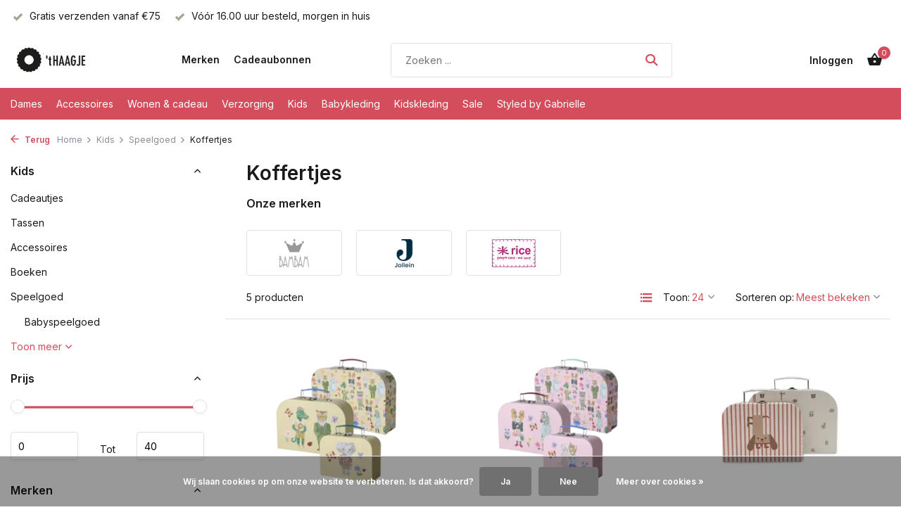

--- FILE ---
content_type: text/html;charset=utf-8
request_url: https://www.thaagje.nl/kids/speelgoed/koffertjes/
body_size: 14842
content:
<!DOCTYPE html>
<html lang="nl">
  <head>
        <meta charset="utf-8"/>
<!-- [START] 'blocks/head.rain' -->
<!--

  (c) 2008-2026 Lightspeed Netherlands B.V.
  http://www.lightspeedhq.com
  Generated: 26-01-2026 @ 11:28:47

-->
<link rel="canonical" href="https://www.thaagje.nl/kids/speelgoed/koffertjes/"/>
<link rel="alternate" href="https://www.thaagje.nl/index.rss" type="application/rss+xml" title="Nieuwe producten"/>
<link href="https://cdn.webshopapp.com/assets/cookielaw.css?2025-02-20" rel="stylesheet" type="text/css"/>
<meta name="robots" content="noodp,noydir"/>
<meta property="og:url" content="https://www.thaagje.nl/kids/speelgoed/koffertjes/?source=facebook"/>
<meta property="og:site_name" content="&#039;t Haagje"/>
<meta property="og:title" content="Koffertjes"/>
<script>
<script> window.dataLayer = window.dataLayer || []; function gtag(){dataLayer.push(arguments);} gtag('js', new Date()); gtag('config', 'G-MKX28ERT5K'); </script>
</script>
<!--[if lt IE 9]>
<script src="https://cdn.webshopapp.com/assets/html5shiv.js?2025-02-20"></script>
<![endif]-->
<!-- [END] 'blocks/head.rain' -->
    <title>Koffertjes - &#039;t Haagje</title>
    <meta name="description" content="" />
    <meta name="keywords" content="Koffertjes" />
    <meta http-equiv="X-UA-Compatible" content="IE=edge">
    <meta name="viewport" content="width=device-width, initial-scale=1.0, maximum-scale=5.0, user-scalable=no">
    <meta name="apple-mobile-web-app-capable" content="yes">
    <meta name="apple-mobile-web-app-status-bar-style" content="black">

    <link rel="shortcut icon" href="https://cdn.webshopapp.com/shops/338970/themes/175411/v/1567007/assets/favicon.ico?20221107201800" type="image/x-icon" />
    <link rel="preconnect" href="https://fonts.gstatic.com" />
    <link rel="dns-prefetch" href="https://fonts.gstatic.com">
    <link rel="preconnect" href="https://fonts.googleapis.com">
		<link rel="dns-prefetch" href="https://fonts.googleapis.com">
		<link rel="preconnect" href="https://ajax.googleapis.com">
		<link rel="dns-prefetch" href="https://ajax.googleapis.com">
		<link rel="preconnect" href="https://cdn.webshopapp.com/">
		<link rel="dns-prefetch" href="https://cdn.webshopapp.com/">
    
                        <link rel="preload" href="https://fonts.googleapis.com/css2?family=Inter:wght@300;400;600&family=Inter:wght@600&display=swap" as="style" />
    <link rel="preload" href="https://cdn.webshopapp.com/shops/338970/themes/175411/assets/bootstrap-min.css?20260122221705" as="style" />
    <link rel="preload" href="https://cdn.webshopapp.com/shops/338970/themes/175411/assets/owl-carousel-min.css?20260122221705" as="style" />
    <link rel="preload" href="https://cdn.jsdelivr.net/npm/@fancyapps/ui/dist/fancybox.css" as="style" />
    <link rel="preload" href="https://cdn.webshopapp.com/assets/gui-2-0.css?2025-02-20" as="style" />
    <link rel="preload" href="https://cdn.webshopapp.com/assets/gui-responsive-2-0.css?2025-02-20" as="style" />
         	<link rel="preload" href="https://cdn.webshopapp.com/shops/338970/themes/175411/assets/icomoon-bold.ttf?20260122221705" as="font" crossorigin>
        <link rel="preload" href="https://cdn.webshopapp.com/shops/338970/themes/175411/assets/style.css?20260122221705" as="style" />
    <link rel="preload" href="https://cdn.webshopapp.com/shops/338970/themes/175411/assets/custom.css?20260122221705" as="style" />
    
    <script src="https://cdn.webshopapp.com/assets/jquery-1-9-1.js?2025-02-20"></script>
        <link rel="preload" href="https://cdn.webshopapp.com/shops/338970/themes/175411/assets/jquery-ui.js?20260122221705" as="script">    <link rel="preload" href="https://cdn.webshopapp.com/shops/338970/themes/175411/assets/bootstrap-min.js?20260122221705" as="script">
    <link rel="preload" href="https://cdn.webshopapp.com/assets/gui.js?2025-02-20" as="script">
    <link rel="preload" href="https://cdn.webshopapp.com/assets/gui-responsive-2-0.js?2025-02-20" as="script">
    <link rel="preload" href="https://cdn.webshopapp.com/shops/338970/themes/175411/assets/scripts.js?20260122221705" as="script">
    <link rel="preload" href="https://cdn.webshopapp.com/shops/338970/themes/175411/assets/global.js?20260122221705" as="script">
    
    <meta property="og:title" content="Koffertjes">
<meta property="og:type" content="website"> 
<meta property="og:site_name" content="&#039;t Haagje">
<meta property="og:url" content="https://www.thaagje.nl/">
<meta property="og:image" content="https://cdn.webshopapp.com/shops/338970/themes/175411/assets/share-image.jpg?20260122221705">
<meta name="twitter:title" content="Koffertjes">
<meta name="twitter:description" content="">
<meta name="twitter:site" content="&#039;t Haagje">
<meta name="twitter:card" content="https://cdn.webshopapp.com/shops/338970/themes/175411/v/2643434/assets/logo.png?20250521223404">
<meta name="twitter:image" content="https://cdn.webshopapp.com/shops/338970/themes/175411/assets/share-image.jpg?20260122221705">
<script type="application/ld+json">
  [
        {
      "@context": "https://schema.org/",
      "@type": "BreadcrumbList",
      "itemListElement":
      [
        {
          "@type": "ListItem",
          "position": 1,
          "item": {
            "@id": "https://www.thaagje.nl/",
            "name": "Home"
          }
        },
                {
          "@type": "ListItem",
          "position": 2,
          "item":	{
            "@id": "https://www.thaagje.nl/kids/",
            "name": "Kids"
          }
        },                {
          "@type": "ListItem",
          "position": 3,
          "item":	{
            "@id": "https://www.thaagje.nl/kids/speelgoed/",
            "name": "Speelgoed"
          }
        },                {
          "@type": "ListItem",
          "position": 4,
          "item":	{
            "@id": "https://www.thaagje.nl/kids/speelgoed/koffertjes/",
            "name": "Koffertjes"
          }
        }              ]
    },
            {
      "@context": "https://schema.org/",
      "@type": "Organization",
      "url": "https://www.thaagje.nl/",
      "name": "&#039;t Haagje",
      "legalName": "&#039;t Haagje",
      "description": "",
      "logo": "https://cdn.webshopapp.com/shops/338970/themes/175411/v/2643434/assets/logo.png?20250521223404",
      "image": "https://cdn.webshopapp.com/shops/338970/themes/175411/assets/share-image.jpg?20260122221705",
      "contactPoint": {
        "@type": "ContactPoint",
        "contactType": "Customer service",
        "telephone": ""
      },
      "address": {
        "@type": "PostalAddress",
        "streetAddress": "",
        "addressLocality": "",
        "postalCode": "",
        "addressCountry": "NL"
      }
          },
    { 
      "@context": "https://schema.org/", 
      "@type": "WebSite", 
      "url": "https://www.thaagje.nl/", 
      "name": "&#039;t Haagje",
      "description": "",
      "author": [
        {
          "@type": "Organization",
          "url": "https://www.dmws.nl/",
          "name": "DMWS BV",
          "address": {
            "@type": "PostalAddress",
            "streetAddress": "Wilhelmina plein 25",
            "addressLocality": "Eindhoven",
            "addressRegion": "NB",
            "postalCode": "5611 HG",
            "addressCountry": "NL"
          }
        }
      ]
    }      ]
</script>    
    <link rel="stylesheet" href="https://fonts.googleapis.com/css2?family=Inter:wght@300;400;600&family=Inter:wght@600&display=swap" type="text/css">
    <link rel="stylesheet" href="https://cdn.webshopapp.com/shops/338970/themes/175411/assets/bootstrap-min.css?20260122221705" type="text/css">
    <link rel="stylesheet" href="https://cdn.webshopapp.com/shops/338970/themes/175411/assets/owl-carousel-min.css?20260122221705" type="text/css">
    <link rel="stylesheet" href="https://cdn.jsdelivr.net/npm/@fancyapps/ui/dist/fancybox.css" type="text/css">
    <link rel="stylesheet" href="https://cdn.webshopapp.com/assets/gui-2-0.css?2025-02-20" type="text/css">
    <link rel="stylesheet" href="https://cdn.webshopapp.com/assets/gui-responsive-2-0.css?2025-02-20" type="text/css">
    <link rel="stylesheet" href="https://cdn.webshopapp.com/shops/338970/themes/175411/assets/style.css?20260122221705" type="text/css">
    <link rel="stylesheet" href="https://cdn.webshopapp.com/shops/338970/themes/175411/assets/custom.css?20260122221705" type="text/css">
  </head>
  <body>
    <aside id="cart" class="sidebar d-flex cart palette-bg-accent-light"><div class="heading d-none d-sm-block"><i class="icon-x close"></i><h3>Mijn winkelwagen</h3></div><div class="heading d-sm-none palette-bg-light mobile"><i class="icon-x close"></i><h3>Mijn winkelwagen</h3></div><div class="filledCart d-none"><ul class="list-cart list-inline mb-0 scrollbar"></ul><div class="totals-wrap"><p data-cart="total">Totaal (<span class="length">0</span>) producten<span class="amount">€0,00</span></p><p data-cart="shipping" class="shipping d-none">Verzendkosten<span class="positive"><b>Gratis</b></span></p><p class="free-shipping">Shop nog voor <b class="amount">€75,00</b> en je bestelling wordt <b class="positive">Gratis</b> verzonden!</p><p class="total" data-cart="grand-total"><b>Totaalbedrag</b><span class="grey">Incl. btw</span><span><b>€0,00</b></span></p></div><div class="continue d-flex align-items-center"><a href="https://www.thaagje.nl/cart/" class="button solid cta">Ja, ik wil dit bestellen</a></div></div><p class="emptyCart align-items-center">U heeft geen artikelen in uw winkelwagen...</p><div class="bottom d-none d-sm-block"><div class="payments d-flex justify-content-center flex-wrap dmws-payments"></div></div></aside><header id="variant-1" class="d-none d-md-block sticky"><div class="topbar palette-bg-white"><div class="container"><div class="row align-items-center justify-content-between"><div class="col-6 col-lg-5 col-xl-6"><div class="usp" data-total="2"><div class="list"><div class="item"><i class="icon-check"></i> Gratis verzenden vanaf €75</div><div class="item"><i class="icon-check"></i> Vóór 16.00 uur besteld, morgen in huis</div></div></div></div><div class="col-6 col-lg-7 col-xl-6 d-flex justify-content-end right"></div></div></div></div><div class="sticky"><div class="overlay palette-bg-accent-light"></div><div class="mainbar palette-bg-white"><div class="container"><div class="row align-items-center justify-content-between"><div class="col-12 d-flex align-items-center justify-content-between"><a href="https://www.thaagje.nl/" title="&#039;t Haagje" class="logo nf"><img src="https://cdn.webshopapp.com/shops/338970/themes/175411/v/2643434/assets/logo.png?20250521223404" alt="&#039;t Haagje" width="150" height="40" /></a><ul class="d-none d-md-block list-inline mb-0 navigation"><li class="list-inline-item "><a class="itemLink" href="https://www.thaagje.nl/brands/" title="Merken" >Merken</a></li><li class="list-inline-item "><a class="itemLink" href="https://www.thaagje.nl/wonen-cadeau/cadeaubonnen/" title="Cadeaubonnen" >Cadeaubonnen</a></li></ul><form action="https://www.thaagje.nl/search/" method="get" role="search" class="formSearch search-form default"><input type="text" name="q" autocomplete="off" value="" aria-label="Zoeken" placeholder="Zoeken ..." /><i class="icon-x"></i><button type="submit" class="search-btn" title="Zoeken"><i class="icon-search"></i></button><div class="search-results palette-bg-white"><div class="heading">Zoekresultaten voor '<span></span>'</div><ul class="list-inline list-results"></ul><ul class="list-inline list-products"></ul><a href="#" class="all">Bekijk alle resultaten</a></div></form><a href="www.instagram.com/thaagjehuizen" class="link"></a><div class="wrap-cart d-flex align-items-center"><a href="https://www.thaagje.nl/account/login/" class="nf"><span class="d-lg-none"><i class="icon-account"></i></span><span class="d-none d-lg-block">Inloggen</span></a><a href="https://www.thaagje.nl/cart/" class="pos-r cart nf"><i class="icon-bag2"></i><span class="count">0</span></a></div></div></div></div></div><div class="menubar palette-bg-accent-light"><div class="container"><div class="row"><div class="col-12"><div class="menu d-none d-md-flex align-items-center default default mega "><ul class="list-inline mb-0"><li class="list-inline-item has-sub"><a href="https://www.thaagje.nl/dames/">Dames</a><ul class="sub palette-bg-accent-light"><li class=""><a href="https://www.thaagje.nl/dames/jurken/">Jurken</a></li><li class=""><a href="https://www.thaagje.nl/dames/truien-en-vesten/">Truien en vesten</a></li><li class=""><a href="https://www.thaagje.nl/dames/tops-en-blouses/">Tops en blouses</a></li><li class=""><a href="https://www.thaagje.nl/dames/t-shirts/">T-shirts</a></li><li class=""><a href="https://www.thaagje.nl/dames/rokken/">Rokken</a></li><li class="has-children"><a href="https://www.thaagje.nl/dames/schoenen/">Schoenen</a><ul class="subsub palette-bg-accent-light"><li><a href="https://www.thaagje.nl/dames/schoenen/slippers/">Slippers</a></li><li><a href="https://www.thaagje.nl/dames/schoenen/laarzen/">Laarzen</a></li><li><a href="https://www.thaagje.nl/dames/schoenen/sneakers/">Sneakers</a></li></ul></li><li class="has-children"><a href="https://www.thaagje.nl/dames/broeken-en-jumpsuits/">Broeken en jumpsuits</a><ul class="subsub palette-bg-accent-light"><li><a href="https://www.thaagje.nl/dames/broeken-en-jumpsuits/broeken/">Broeken</a></li><li><a href="https://www.thaagje.nl/dames/broeken-en-jumpsuits/shorts/">Shorts</a></li><li><a href="https://www.thaagje.nl/dames/broeken-en-jumpsuits/jumpsuits/">Jumpsuits</a></li></ul></li><li class=""><a href="https://www.thaagje.nl/dames/gilets/">Gilets</a></li><li class=""><a href="https://www.thaagje.nl/dames/blazers/">Blazers</a></li><li class=""><a href="https://www.thaagje.nl/dames/jassen/">Jassen</a></li><li class=""><a href="https://www.thaagje.nl/dames/shapewear/">Shapewear</a></li></ul></li><li class="list-inline-item has-sub"><a href="https://www.thaagje.nl/accessoires/">Accessoires</a><ul class="sub palette-bg-accent-light"><li class="has-children"><a href="https://www.thaagje.nl/accessoires/sieraden/">Sieraden</a><ul class="subsub palette-bg-accent-light"><li><a href="https://www.thaagje.nl/accessoires/sieraden/oorbellen/">Oorbellen</a></li><li><a href="https://www.thaagje.nl/accessoires/sieraden/armbanden/">Armbanden</a></li><li><a href="https://www.thaagje.nl/accessoires/sieraden/kettingen/">Kettingen</a></li><li><a href="https://www.thaagje.nl/accessoires/sieraden/ringen/">Ringen</a></li><li class="more"><a href="https://www.thaagje.nl/accessoires/sieraden/">Toon meer</a></li></ul></li><li class="has-children"><a href="https://www.thaagje.nl/accessoires/tassen-en-portemonnees/">Tassen en portemonnees</a><ul class="subsub palette-bg-accent-light"><li><a href="https://www.thaagje.nl/accessoires/tassen-en-portemonnees/tassen/">Tassen</a></li><li><a href="https://www.thaagje.nl/accessoires/tassen-en-portemonnees/portemonnees/">Portemonnees</a></li><li><a href="https://www.thaagje.nl/accessoires/tassen-en-portemonnees/toilettassen/">Toilettassen</a></li></ul></li><li class=""><a href="https://www.thaagje.nl/accessoires/hoeden-mutsen-en-sjaals/">Hoeden, mutsen en sjaals</a></li><li class="has-children"><a href="https://www.thaagje.nl/accessoires/brillen/">Brillen</a><ul class="subsub palette-bg-accent-light"><li><a href="https://www.thaagje.nl/accessoires/brillen/leesbrillen/">Leesbrillen</a></li><li><a href="https://www.thaagje.nl/accessoires/brillen/zonnebrillen/">Zonnebrillen</a></li></ul></li><li class=""><a href="https://www.thaagje.nl/accessoires/riemen/">Riemen</a></li><li class=""><a href="https://www.thaagje.nl/accessoires/sleutelhangers/">Sleutelhangers</a></li><li class=""><a href="https://www.thaagje.nl/accessoires/overige-accessoires/">Overige accessoires</a></li><li class="has-children"><a href="https://www.thaagje.nl/accessoires/haaraccessoires/">Haaraccessoires</a><ul class="subsub palette-bg-accent-light"><li><a href="https://www.thaagje.nl/accessoires/haaraccessoires/petten/">Petten</a></li><li><a href="https://www.thaagje.nl/accessoires/haaraccessoires/haarclips/">Haarclips</a></li></ul></li><li class=""><a href="https://www.thaagje.nl/accessoires/telefoonkoorden/">Telefoonkoorden</a></li><li class=""><a href="https://www.thaagje.nl/accessoires/sieradendozen/">Sieradendozen</a></li><li class=""><a href="https://www.thaagje.nl/accessoires/sokken/">Sokken</a></li></ul></li><li class="list-inline-item has-sub"><a href="https://www.thaagje.nl/wonen-cadeau/">Wonen &amp; cadeau</a><ul class="sub palette-bg-accent-light"><li class="has-children"><a href="https://www.thaagje.nl/wonen-cadeau/koken-en-tafelen/">Koken en tafelen</a><ul class="subsub palette-bg-accent-light"><li><a href="https://www.thaagje.nl/wonen-cadeau/koken-en-tafelen/kookboeken/">Kookboeken</a></li><li><a href="https://www.thaagje.nl/wonen-cadeau/koken-en-tafelen/eten-en-drinken/">Eten en drinken</a></li><li><a href="https://www.thaagje.nl/wonen-cadeau/koken-en-tafelen/glaswerk/">Glaswerk</a></li><li><a href="https://www.thaagje.nl/wonen-cadeau/koken-en-tafelen/serviezen/">Serviezen</a></li><li class="more"><a href="https://www.thaagje.nl/wonen-cadeau/koken-en-tafelen/">Toon meer</a></li></ul></li><li class="has-children"><a href="https://www.thaagje.nl/wonen-cadeau/woonaccessoires/">Woonaccessoires</a><ul class="subsub palette-bg-accent-light"><li><a href="https://www.thaagje.nl/wonen-cadeau/woonaccessoires/kandelaars-en-windlichten/">Kandelaars en windlichten</a></li><li><a href="https://www.thaagje.nl/wonen-cadeau/woonaccessoires/vazen-en-bloempotten/">Vazen en bloempotten</a></li><li><a href="https://www.thaagje.nl/wonen-cadeau/woonaccessoires/kaarsen/">Kaarsen</a></li><li><a href="https://www.thaagje.nl/wonen-cadeau/woonaccessoires/kussens/">Kussens</a></li><li class="more"><a href="https://www.thaagje.nl/wonen-cadeau/woonaccessoires/">Toon meer</a></li></ul></li><li class="has-children"><a href="https://www.thaagje.nl/wonen-cadeau/verlichting/">Verlichting</a><ul class="subsub palette-bg-accent-light"><li><a href="https://www.thaagje.nl/wonen-cadeau/verlichting/wandlampen/">Wandlampen</a></li><li><a href="https://www.thaagje.nl/wonen-cadeau/verlichting/vloerlampen/">Vloerlampen</a></li><li><a href="https://www.thaagje.nl/wonen-cadeau/verlichting/hanglampen/">Hanglampen</a></li><li><a href="https://www.thaagje.nl/wonen-cadeau/verlichting/tafellampen/">Tafellampen</a></li><li class="more"><a href="https://www.thaagje.nl/wonen-cadeau/verlichting/">Toon meer</a></li></ul></li><li class="has-children"><a href="https://www.thaagje.nl/wonen-cadeau/tuin/">Tuin</a><ul class="subsub palette-bg-accent-light"><li><a href="https://www.thaagje.nl/wonen-cadeau/tuin/tuinkaarsen/">Tuinkaarsen</a></li><li><a href="https://www.thaagje.nl/wonen-cadeau/tuin/windlichten/">Windlichten</a></li><li><a href="https://www.thaagje.nl/wonen-cadeau/tuin/overige-tuinproducten/">Overige tuinproducten</a></li></ul></li><li class="has-children"><a href="https://www.thaagje.nl/wonen-cadeau/boeken-en-stationairy/">Boeken en stationairy</a><ul class="subsub palette-bg-accent-light"><li><a href="https://www.thaagje.nl/wonen-cadeau/boeken-en-stationairy/verjaardagskalenders/">Verjaardagskalenders</a></li><li><a href="https://www.thaagje.nl/wonen-cadeau/boeken-en-stationairy/boeken/">Boeken</a></li><li><a href="https://www.thaagje.nl/wonen-cadeau/boeken-en-stationairy/boekenleggers/">Boekenleggers</a></li><li><a href="https://www.thaagje.nl/wonen-cadeau/boeken-en-stationairy/overig/">Overig</a></li><li class="more"><a href="https://www.thaagje.nl/wonen-cadeau/boeken-en-stationairy/">Toon meer</a></li></ul></li><li class="has-children"><a href="https://www.thaagje.nl/wonen-cadeau/meubels/">Meubels</a><ul class="subsub palette-bg-accent-light"><li><a href="https://www.thaagje.nl/wonen-cadeau/meubels/tafels/">Tafels</a></li><li><a href="https://www.thaagje.nl/wonen-cadeau/meubels/kapstokken/">Kapstokken</a></li><li><a href="https://www.thaagje.nl/wonen-cadeau/meubels/krukjes/">Krukjes</a></li><li><a href="https://www.thaagje.nl/wonen-cadeau/meubels/bankjes/">Bankjes</a></li></ul></li><li class=""><a href="https://www.thaagje.nl/wonen-cadeau/lieve-cadeautjes/">Lieve cadeautjes</a></li><li class=""><a href="https://www.thaagje.nl/wonen-cadeau/wasparfum/">Wasparfum</a></li></ul></li><li class="list-inline-item has-sub"><a href="https://www.thaagje.nl/verzorging/">Verzorging</a><ul class="sub palette-bg-accent-light"><li class="has-children"><a href="https://www.thaagje.nl/verzorging/cadeaupakketten/">Cadeaupakketten</a><ul class="subsub palette-bg-accent-light"><li><a href="https://www.thaagje.nl/verzorging/cadeaupakketten/ritual-of-sakura/">Ritual of Sakura</a></li><li><a href="https://www.thaagje.nl/verzorging/cadeaupakketten/ritual-of-ayurveda/">Ritual of Ayurveda</a></li><li><a href="https://www.thaagje.nl/verzorging/cadeaupakketten/ritual-of-homme/">Ritual of Homme</a></li><li><a href="https://www.thaagje.nl/verzorging/cadeaupakketten/ritual-of-jing/">Ritual of Jing</a></li><li class="more"><a href="https://www.thaagje.nl/verzorging/cadeaupakketten/">Toon meer</a></li></ul></li><li class="has-children"><a href="https://www.thaagje.nl/verzorging/douche-en-badproducten/">Douche- en badproducten</a><ul class="subsub palette-bg-accent-light"><li><a href="https://www.thaagje.nl/verzorging/douche-en-badproducten/douchegel/">Douchegel</a></li><li><a href="https://www.thaagje.nl/verzorging/douche-en-badproducten/shampoo-en-conditioner/">Shampoo en conditioner</a></li><li><a href="https://www.thaagje.nl/verzorging/douche-en-badproducten/bodyscrub/">Bodyscrub</a></li><li><a href="https://www.thaagje.nl/verzorging/douche-en-badproducten/badschuim/">Badschuim</a></li></ul></li><li class="has-children"><a href="https://www.thaagje.nl/verzorging/bodycare/">Bodycare</a><ul class="subsub palette-bg-accent-light"><li><a href="https://www.thaagje.nl/verzorging/bodycare/bodycream/">Bodycream</a></li><li><a href="https://www.thaagje.nl/verzorging/bodycare/hair-en-bodymist/">Hair- en bodymist</a></li><li><a href="https://www.thaagje.nl/verzorging/bodycare/handzeep/">Handzeep</a></li><li><a href="https://www.thaagje.nl/verzorging/bodycare/handverzorging/">Handverzorging</a></li><li class="more"><a href="https://www.thaagje.nl/verzorging/bodycare/">Toon meer</a></li></ul></li><li class=""><a href="https://www.thaagje.nl/verzorging/zonbescherming/">Zonbescherming</a></li><li class="has-children"><a href="https://www.thaagje.nl/verzorging/interieur-auto/">Interieur &amp; auto</a><ul class="subsub palette-bg-accent-light"><li><a href="https://www.thaagje.nl/verzorging/interieur-auto/geurstokjes/">Geurstokjes</a></li><li><a href="https://www.thaagje.nl/verzorging/interieur-auto/autoparfum/">Autoparfum</a></li><li><a href="https://www.thaagje.nl/verzorging/interieur-auto/geurkaarsen/">Geurkaarsen</a></li><li><a href="https://www.thaagje.nl/verzorging/interieur-auto/interieurparfum/">Interieurparfum</a></li><li class="more"><a href="https://www.thaagje.nl/verzorging/interieur-auto/">Toon meer</a></li></ul></li><li class="has-children"><a href="https://www.thaagje.nl/verzorging/speciaal-voor-hem/">Speciaal voor hem</a><ul class="subsub palette-bg-accent-light"><li><a href="https://www.thaagje.nl/verzorging/speciaal-voor-hem/baardverzorging/">Baardverzorging</a></li><li><a href="https://www.thaagje.nl/verzorging/speciaal-voor-hem/scheren/">Scheren</a></li><li><a href="https://www.thaagje.nl/verzorging/speciaal-voor-hem/gezichtsverzorging/">Gezichtsverzorging</a></li></ul></li></ul></li><li class="list-inline-item has-sub"><a href="https://www.thaagje.nl/kids/">Kids</a><ul class="sub palette-bg-accent-light"><li class="has-children"><a href="https://www.thaagje.nl/kids/cadeautjes/">Cadeautjes</a><ul class="subsub palette-bg-accent-light"><li><a href="https://www.thaagje.nl/kids/cadeautjes/cadeautjes-10/">Cadeautjes &lt;€10</a></li><li><a href="https://www.thaagje.nl/kids/cadeautjes/cadeautjes-20/">Cadeautjes &lt; €20</a></li><li><a href="https://www.thaagje.nl/kids/cadeautjes/cadeautjes-30/">Cadeautjes &lt;€30</a></li><li><a href="https://www.thaagje.nl/kids/cadeautjes/cadeautjes-50/">Cadeautjes &lt;€50</a></li><li class="more"><a href="https://www.thaagje.nl/kids/cadeautjes/">Toon meer</a></li></ul></li><li class="has-children"><a href="https://www.thaagje.nl/kids/tassen/">Tassen</a><ul class="subsub palette-bg-accent-light"><li><a href="https://www.thaagje.nl/kids/tassen/rugzakken/">Rugzakken</a></li><li><a href="https://www.thaagje.nl/kids/tassen/schoudertasjes/">Schoudertasjes</a></li><li><a href="https://www.thaagje.nl/kids/tassen/portemonnees/">Portemonnees</a></li><li><a href="https://www.thaagje.nl/kids/tassen/toilettassen/">Toilettassen</a></li><li class="more"><a href="https://www.thaagje.nl/kids/tassen/">Toon meer</a></li></ul></li><li class="has-children"><a href="https://www.thaagje.nl/kids/accessoires/">Accessoires</a><ul class="subsub palette-bg-accent-light"><li><a href="https://www.thaagje.nl/kids/accessoires/sieraden/">Sieraden</a></li><li><a href="https://www.thaagje.nl/kids/accessoires/zonnebrillen/">Zonnebrillen</a></li><li><a href="https://www.thaagje.nl/kids/accessoires/hoeden-mutsen-en-sjaals/">Hoeden, mutsen en sjaals</a></li><li><a href="https://www.thaagje.nl/kids/accessoires/tattoos-en-gezichtsstickers/">Tattoos en gezichtsstickers</a></li><li class="more"><a href="https://www.thaagje.nl/kids/accessoires/">Toon meer</a></li></ul></li><li class=""><a href="https://www.thaagje.nl/kids/boeken/">Boeken</a></li><li class="has-children"><a href="https://www.thaagje.nl/kids/speelgoed/">Speelgoed</a><ul class="subsub palette-bg-accent-light"><li><a href="https://www.thaagje.nl/kids/speelgoed/babyspeelgoed/">Babyspeelgoed</a></li><li><a href="https://www.thaagje.nl/kids/speelgoed/tekenen-en-knutselen/">Tekenen en knutselen</a></li><li><a href="https://www.thaagje.nl/kids/speelgoed/puzzelen-en-spelletjes/">Puzzelen en spelletjes</a></li><li><a href="https://www.thaagje.nl/kids/speelgoed/knuffels/">Knuffels</a></li><li class="more"><a href="https://www.thaagje.nl/kids/speelgoed/">Toon meer</a></li></ul></li><li class="has-children"><a href="https://www.thaagje.nl/kids/baby-en-kinderkamer/">Baby- en kinderkamer</a><ul class="subsub palette-bg-accent-light"><li><a href="https://www.thaagje.nl/kids/baby-en-kinderkamer/beddengoed-voor-de-wieg/">Beddengoed voor de wieg</a></li><li><a href="https://www.thaagje.nl/kids/baby-en-kinderkamer/lampen/">Lampen</a></li><li><a href="https://www.thaagje.nl/kids/baby-en-kinderkamer/meubeltjes/">Meubeltjes</a></li><li><a href="https://www.thaagje.nl/kids/baby-en-kinderkamer/overige-baby-en-kinderkamer/">Overige baby- en kinderkamer</a></li><li class="more"><a href="https://www.thaagje.nl/kids/baby-en-kinderkamer/">Toon meer</a></li></ul></li><li class="has-children"><a href="https://www.thaagje.nl/kids/babyproducten/">Babyproducten</a><ul class="subsub palette-bg-accent-light"><li><a href="https://www.thaagje.nl/kids/babyproducten/slaapzakjes/">Slaapzakjes</a></li><li><a href="https://www.thaagje.nl/kids/babyproducten/spenen-speendoekjes-en-speenkoorden/">Spenen, speendoekjes en speenkoorden</a></li><li><a href="https://www.thaagje.nl/kids/babyproducten/verschonen/">Verschonen</a></li><li><a href="https://www.thaagje.nl/kids/babyproducten/eten-en-drinken/">Eten en drinken</a></li><li class="more"><a href="https://www.thaagje.nl/kids/babyproducten/">Toon meer</a></li></ul></li><li class="has-children"><a href="https://www.thaagje.nl/kids/lunchboxen-en-drinkbekers/">Lunchboxen en drinkbekers</a><ul class="subsub palette-bg-accent-light"><li><a href="https://www.thaagje.nl/kids/lunchboxen-en-drinkbekers/drinkbekers/">Drinkbekers</a></li><li><a href="https://www.thaagje.nl/kids/lunchboxen-en-drinkbekers/lunchboxen/">Lunchboxen</a></li></ul></li><li class="has-children"><a href="https://www.thaagje.nl/kids/verkleedkleding/">Verkleedkleding</a><ul class="subsub palette-bg-accent-light"><li><a href="https://www.thaagje.nl/kids/verkleedkleding/jurkjes-rokjes-en-vleugeltjes/">Jurkjes, rokjes en vleugeltjes</a></li><li><a href="https://www.thaagje.nl/kids/verkleedkleding/kroontjes-en-tiaras/">Kroontjes en tiara’s</a></li><li><a href="https://www.thaagje.nl/kids/verkleedkleding/make-up/">Make-up</a></li><li><a href="https://www.thaagje.nl/kids/verkleedkleding/hakjes/">Hakjes</a></li><li class="more"><a href="https://www.thaagje.nl/kids/verkleedkleding/">Toon meer</a></li></ul></li></ul></li><li class="list-inline-item has-sub"><a href="https://www.thaagje.nl/babykleding/">Babykleding</a><ul class="sub palette-bg-accent-light"><li class=""><a href="https://www.thaagje.nl/babykleding/rompers/">Rompers</a></li><li class=""><a href="https://www.thaagje.nl/babykleding/boxpakjes/">Boxpakjes</a></li><li class=""><a href="https://www.thaagje.nl/babykleding/truien-en-vesten/">Truien en vesten</a></li><li class=""><a href="https://www.thaagje.nl/babykleding/shirtjes/">Shirtjes</a></li><li class=""><a href="https://www.thaagje.nl/babykleding/broekjes/">Broekjes</a></li><li class=""><a href="https://www.thaagje.nl/babykleding/jurkjes/">Jurkjes</a></li><li class=""><a href="https://www.thaagje.nl/babykleding/rokjes/">Rokjes</a></li><li class=""><a href="https://www.thaagje.nl/babykleding/jasjes/">Jasjes</a></li><li class=""><a href="https://www.thaagje.nl/babykleding/sokjes-en-maillots/">Sokjes en maillots</a></li><li class=""><a href="https://www.thaagje.nl/babykleding/slofjes/">Slofjes</a></li><li class=""><a href="https://www.thaagje.nl/babykleding/mutsjes/">Mutsjes</a></li><li class=""><a href="https://www.thaagje.nl/babykleding/pyjamas/">Pyjama&#039;s</a></li><li class="has-children"><a href="https://www.thaagje.nl/babykleding/zwemkleding/">Zwemkleding</a><ul class="subsub palette-bg-accent-light"><li><a href="https://www.thaagje.nl/babykleding/zwemkleding/badpakjes/">Badpakjes</a></li><li><a href="https://www.thaagje.nl/babykleding/zwemkleding/bikinis/">Bikini&#039;s</a></li><li><a href="https://www.thaagje.nl/babykleding/zwemkleding/zwembroekjes/">Zwembroekjes</a></li><li><a href="https://www.thaagje.nl/babykleding/zwemkleding/uv-beschermende-pakjes/">UV-beschermende pakjes</a></li></ul></li><li class=""><a href="https://www.thaagje.nl/babykleding/zonnehoedjes/">Zonnehoedjes</a></li><li class=""><a href="https://www.thaagje.nl/babykleding/wanten-en-sjaals/">Wanten en sjaals</a></li><li class=""><a href="https://www.thaagje.nl/babykleding/haaraccessoires/">Haaraccessoires</a></li><li class=""><a href="https://www.thaagje.nl/babykleding/gilets/">Gilets</a></li><li class="has-children"><a href="https://www.thaagje.nl/babykleding/schoenen/">Schoenen</a><ul class="subsub palette-bg-accent-light"><li><a href="https://www.thaagje.nl/babykleding/schoenen/slippers/">Slippers</a></li></ul></li></ul></li><li class="list-inline-item has-sub"><a href="https://www.thaagje.nl/kidskleding/">Kidskleding</a><ul class="sub palette-bg-accent-light"><li class="has-children"><a href="https://www.thaagje.nl/kidskleding/kidskleding/">Kidskleding</a><ul class="subsub palette-bg-accent-light"><li><a href="https://www.thaagje.nl/kidskleding/kidskleding/truien-en-vesten/">Truien en vesten</a></li><li><a href="https://www.thaagje.nl/kidskleding/kidskleding/tops-en-blouses/">Tops en blouses</a></li><li><a href="https://www.thaagje.nl/kidskleding/kidskleding/gilets/">Gilets</a></li><li><a href="https://www.thaagje.nl/kidskleding/kidskleding/jurken/">Jurken</a></li><li class="more"><a href="https://www.thaagje.nl/kidskleding/kidskleding/">Toon meer</a></li></ul></li><li class="has-children"><a href="https://www.thaagje.nl/kidskleding/schoenen/">Schoenen</a><ul class="subsub palette-bg-accent-light"><li><a href="https://www.thaagje.nl/kidskleding/schoenen/regenlaarzen/">Regenlaarzen</a></li><li><a href="https://www.thaagje.nl/kidskleding/schoenen/slippers/">Slippers</a></li><li><a href="https://www.thaagje.nl/kidskleding/schoenen/slipstops/">Slipstops</a></li><li><a href="https://www.thaagje.nl/kidskleding/schoenen/waterschoenen/">Waterschoenen</a></li><li class="more"><a href="https://www.thaagje.nl/kidskleding/schoenen/">Toon meer</a></li></ul></li></ul></li><li class="list-inline-item has-sub"><a href="https://www.thaagje.nl/sale/">Sale</a><ul class="sub palette-bg-accent-light"><li class=""><a href="https://www.thaagje.nl/sale/dames/">Dames</a></li><li class=""><a href="https://www.thaagje.nl/sale/kidskleding/">Kidskleding</a></li><li class=""><a href="https://www.thaagje.nl/sale/baby/">Baby</a></li><li class=""><a href="https://www.thaagje.nl/sale/wonen-cadeau/">Wonen &amp; cadeau</a></li><li class=""><a href="https://www.thaagje.nl/sale/sieraden-tassen-en-portemonnees/">Sieraden, tassen en portemonnees</a></li><li class=""><a href="https://www.thaagje.nl/sale/speelgoed-kinderkamer/">Speelgoed &amp; kinderkamer</a></li><li class=""><a href="https://www.thaagje.nl/sale/kerst/">Kerst</a></li></ul></li><li class="list-inline-item"><a href="https://www.thaagje.nl/styled-by-gabrielle/">Styled by Gabrielle</a></li></ul></div></div></div></div></div></div><div class="spacetop"></div></header><header id="mobile-variant-1" class="d-md-none mobile-header sticky"><div class="overlay palette-bg-accent-light"></div><div class="top shadow palette-bg-white"><div class="container"><div class="row"><div class="col-12 d-flex align-items-center justify-content-between"><div class="d-flex align-items-center"><div class="d-md-none mobile-menu"><i class="icon-menu"></i><div class="menu-wrapper"><div class="d-flex align-items-center justify-content-between heading palette-bg-accent-light"><span>Menu</span><i class="icon-x"></i></div><ul class="list-inline mb-0 palette-bg-white"><li><a href="https://www.thaagje.nl/brands/" title="Merken" >Merken</a></li><li><a href="https://www.thaagje.nl/wonen-cadeau/cadeaubonnen/" title="Cadeaubonnen" >Cadeaubonnen</a></li><li class="link"><a href="www.instagram.com/thaagjehuizen"></a></li><li class="categories images"><a href="https://www.thaagje.nl/catalog/" data-title="categorieën">Categorieën</a><div class="back">Terug naar <span></span></div><ul><li class="has-sub img"><a href="https://www.thaagje.nl/dames/" class="nf" data-title="dames"><img src="https://cdn.webshopapp.com/shops/338970/files/490260341/30x40x3/image.jpg" alt="Dames" height="40" width="30" />Dames<i class="icon-chevron-down"></i></a><ul class="sub"><li class=""><a href="https://www.thaagje.nl/dames/jurken/" data-title="jurken">Jurken</a></li><li class=""><a href="https://www.thaagje.nl/dames/truien-en-vesten/" data-title="truien en vesten">Truien en vesten</a></li><li class=""><a href="https://www.thaagje.nl/dames/tops-en-blouses/" data-title="tops en blouses">Tops en blouses</a></li><li class=""><a href="https://www.thaagje.nl/dames/t-shirts/" data-title="t-shirts">T-shirts</a></li><li class=""><a href="https://www.thaagje.nl/dames/rokken/" data-title="rokken">Rokken</a></li><li class="has-children"><a href="https://www.thaagje.nl/dames/schoenen/" data-title="schoenen">Schoenen<i class="icon-chevron-down"></i></a><ul class="sub"><li><a href="https://www.thaagje.nl/dames/schoenen/slippers/" data-title="slippers">Slippers</a></li><li><a href="https://www.thaagje.nl/dames/schoenen/laarzen/" data-title="laarzen">Laarzen</a></li><li><a href="https://www.thaagje.nl/dames/schoenen/sneakers/" data-title="sneakers">Sneakers</a></li></ul></li><li class="has-children"><a href="https://www.thaagje.nl/dames/broeken-en-jumpsuits/" data-title="broeken en jumpsuits">Broeken en jumpsuits<i class="icon-chevron-down"></i></a><ul class="sub"><li><a href="https://www.thaagje.nl/dames/broeken-en-jumpsuits/broeken/" data-title="broeken">Broeken</a></li><li><a href="https://www.thaagje.nl/dames/broeken-en-jumpsuits/shorts/" data-title="shorts">Shorts</a></li><li><a href="https://www.thaagje.nl/dames/broeken-en-jumpsuits/jumpsuits/" data-title="jumpsuits">Jumpsuits</a></li></ul></li><li class=""><a href="https://www.thaagje.nl/dames/gilets/" data-title="gilets">Gilets</a></li><li class=""><a href="https://www.thaagje.nl/dames/blazers/" data-title="blazers">Blazers</a></li><li class=""><a href="https://www.thaagje.nl/dames/jassen/" data-title="jassen">Jassen</a></li><li class=""><a href="https://www.thaagje.nl/dames/shapewear/" data-title="shapewear">Shapewear</a></li></ul></li><li class="has-sub img"><a href="https://www.thaagje.nl/accessoires/" class="nf" data-title="accessoires"><img src="https://cdn.webshopapp.com/shops/338970/files/439930842/30x40x3/image.jpg" alt="Accessoires" height="40" width="30" />Accessoires<i class="icon-chevron-down"></i></a><ul class="sub"><li class="has-children"><a href="https://www.thaagje.nl/accessoires/sieraden/" data-title="sieraden">Sieraden<i class="icon-chevron-down"></i></a><ul class="sub"><li><a href="https://www.thaagje.nl/accessoires/sieraden/oorbellen/" data-title="oorbellen">Oorbellen</a></li><li><a href="https://www.thaagje.nl/accessoires/sieraden/armbanden/" data-title="armbanden">Armbanden</a></li><li><a href="https://www.thaagje.nl/accessoires/sieraden/kettingen/" data-title="kettingen">Kettingen</a></li><li><a href="https://www.thaagje.nl/accessoires/sieraden/ringen/" data-title="ringen">Ringen</a></li><li><a href="https://www.thaagje.nl/accessoires/sieraden/enkelbandjes/" data-title="enkelbandjes">Enkelbandjes</a></li><li><a href="https://www.thaagje.nl/accessoires/sieraden/bedels/" data-title="bedels">Bedels</a></li></ul></li><li class="has-children"><a href="https://www.thaagje.nl/accessoires/tassen-en-portemonnees/" data-title="tassen en portemonnees">Tassen en portemonnees<i class="icon-chevron-down"></i></a><ul class="sub"><li><a href="https://www.thaagje.nl/accessoires/tassen-en-portemonnees/tassen/" data-title="tassen">Tassen</a></li><li><a href="https://www.thaagje.nl/accessoires/tassen-en-portemonnees/portemonnees/" data-title="portemonnees">Portemonnees</a></li><li><a href="https://www.thaagje.nl/accessoires/tassen-en-portemonnees/toilettassen/" data-title="toilettassen">Toilettassen</a></li></ul></li><li class=""><a href="https://www.thaagje.nl/accessoires/hoeden-mutsen-en-sjaals/" data-title="hoeden, mutsen en sjaals">Hoeden, mutsen en sjaals</a></li><li class="has-children"><a href="https://www.thaagje.nl/accessoires/brillen/" data-title="brillen">Brillen<i class="icon-chevron-down"></i></a><ul class="sub"><li><a href="https://www.thaagje.nl/accessoires/brillen/leesbrillen/" data-title="leesbrillen">Leesbrillen</a></li><li><a href="https://www.thaagje.nl/accessoires/brillen/zonnebrillen/" data-title="zonnebrillen">Zonnebrillen</a></li></ul></li><li class=""><a href="https://www.thaagje.nl/accessoires/riemen/" data-title="riemen">Riemen</a></li><li class=""><a href="https://www.thaagje.nl/accessoires/sleutelhangers/" data-title="sleutelhangers">Sleutelhangers</a></li><li class=""><a href="https://www.thaagje.nl/accessoires/overige-accessoires/" data-title="overige accessoires">Overige accessoires</a></li><li class="has-children"><a href="https://www.thaagje.nl/accessoires/haaraccessoires/" data-title="haaraccessoires">Haaraccessoires<i class="icon-chevron-down"></i></a><ul class="sub"><li><a href="https://www.thaagje.nl/accessoires/haaraccessoires/petten/" data-title="petten">Petten</a></li><li><a href="https://www.thaagje.nl/accessoires/haaraccessoires/haarclips/" data-title="haarclips">Haarclips</a></li></ul></li><li class=""><a href="https://www.thaagje.nl/accessoires/telefoonkoorden/" data-title="telefoonkoorden">Telefoonkoorden</a></li><li class=""><a href="https://www.thaagje.nl/accessoires/sieradendozen/" data-title="sieradendozen">Sieradendozen</a></li><li class=""><a href="https://www.thaagje.nl/accessoires/sokken/" data-title="sokken">Sokken</a></li></ul></li><li class="has-sub img"><a href="https://www.thaagje.nl/wonen-cadeau/" class="nf" data-title="wonen &amp; cadeau"><img src="https://cdn.webshopapp.com/shops/338970/files/490261183/30x40x3/image.jpg" alt="Wonen &amp; cadeau" height="40" width="30" />Wonen &amp; cadeau<i class="icon-chevron-down"></i></a><ul class="sub"><li class="has-children"><a href="https://www.thaagje.nl/wonen-cadeau/koken-en-tafelen/" data-title="koken en tafelen">Koken en tafelen<i class="icon-chevron-down"></i></a><ul class="sub"><li><a href="https://www.thaagje.nl/wonen-cadeau/koken-en-tafelen/kookboeken/" data-title="kookboeken">Kookboeken</a></li><li><a href="https://www.thaagje.nl/wonen-cadeau/koken-en-tafelen/eten-en-drinken/" data-title="eten en drinken">Eten en drinken</a></li><li><a href="https://www.thaagje.nl/wonen-cadeau/koken-en-tafelen/glaswerk/" data-title="glaswerk">Glaswerk</a></li><li><a href="https://www.thaagje.nl/wonen-cadeau/koken-en-tafelen/serviezen/" data-title="serviezen">Serviezen</a></li><li><a href="https://www.thaagje.nl/wonen-cadeau/koken-en-tafelen/bestek/" data-title="bestek">Bestek</a></li><li><a href="https://www.thaagje.nl/wonen-cadeau/koken-en-tafelen/doppers/" data-title="doppers">Doppers</a></li><li><a href="https://www.thaagje.nl/wonen-cadeau/koken-en-tafelen/servetten/" data-title="servetten">Servetten</a></li><li><a href="https://www.thaagje.nl/wonen-cadeau/koken-en-tafelen/dienbladen-en-houten-planken/" data-title="dienbladen en houten planken">Dienbladen en houten planken</a></li><li><a href="https://www.thaagje.nl/wonen-cadeau/koken-en-tafelen/tafelkleden/" data-title="tafelkleden">Tafelkleden</a></li><li><a href="https://www.thaagje.nl/wonen-cadeau/koken-en-tafelen/overige-koken-en-tafelen/" data-title="overige koken en tafelen">Overige koken en tafelen</a></li></ul></li><li class="has-children"><a href="https://www.thaagje.nl/wonen-cadeau/woonaccessoires/" data-title="woonaccessoires">Woonaccessoires<i class="icon-chevron-down"></i></a><ul class="sub"><li><a href="https://www.thaagje.nl/wonen-cadeau/woonaccessoires/kandelaars-en-windlichten/" data-title="kandelaars en windlichten">Kandelaars en windlichten</a></li><li><a href="https://www.thaagje.nl/wonen-cadeau/woonaccessoires/vazen-en-bloempotten/" data-title="vazen en bloempotten">Vazen en bloempotten</a></li><li><a href="https://www.thaagje.nl/wonen-cadeau/woonaccessoires/kaarsen/" data-title="kaarsen">Kaarsen</a></li><li><a href="https://www.thaagje.nl/wonen-cadeau/woonaccessoires/kussens/" data-title="kussens">Kussens</a></li><li><a href="https://www.thaagje.nl/wonen-cadeau/woonaccessoires/vloerkleden/" data-title="vloerkleden">Vloerkleden</a></li><li><a href="https://www.thaagje.nl/wonen-cadeau/woonaccessoires/plaids/" data-title="plaids">Plaids</a></li><li><a href="https://www.thaagje.nl/wonen-cadeau/woonaccessoires/manden/" data-title="manden">Manden</a></li><li><a href="https://www.thaagje.nl/wonen-cadeau/woonaccessoires/haken-en-deurknoppen/" data-title="haken en deurknoppen">Haken en deurknoppen</a></li><li><a href="https://www.thaagje.nl/wonen-cadeau/woonaccessoires/fotolijsten/" data-title="fotolijsten">Fotolijsten</a></li><li><a href="https://www.thaagje.nl/wonen-cadeau/woonaccessoires/spiegels/" data-title="spiegels">Spiegels</a></li><li><a href="https://www.thaagje.nl/wonen-cadeau/woonaccessoires/plantenstandaards/" data-title="plantenstandaards">Plantenstandaards</a></li><li><a href="https://www.thaagje.nl/wonen-cadeau/woonaccessoires/voor-aan-de-muur/" data-title="voor aan de muur">Voor aan de muur</a></li><li><a href="https://www.thaagje.nl/wonen-cadeau/woonaccessoires/love-plates/" data-title="love plates">Love plates</a></li><li><a href="https://www.thaagje.nl/wonen-cadeau/woonaccessoires/overige-woonaccessoires/" data-title="overige woonaccessoires">Overige woonaccessoires</a></li><li><a href="https://www.thaagje.nl/wonen-cadeau/woonaccessoires/poefs/" data-title="poefs">Poefs</a></li><li><a href="https://www.thaagje.nl/wonen-cadeau/woonaccessoires/opbergen/" data-title="opbergen">Opbergen</a></li><li><a href="https://www.thaagje.nl/wonen-cadeau/woonaccessoires/badmatten/" data-title="badmatten">Badmatten</a></li><li><a href="https://www.thaagje.nl/wonen-cadeau/woonaccessoires/bloemen-en-planten/" data-title="bloemen en planten">Bloemen en planten</a></li></ul></li><li class="has-children"><a href="https://www.thaagje.nl/wonen-cadeau/verlichting/" data-title="verlichting">Verlichting<i class="icon-chevron-down"></i></a><ul class="sub"><li><a href="https://www.thaagje.nl/wonen-cadeau/verlichting/wandlampen/" data-title="wandlampen">Wandlampen</a></li><li><a href="https://www.thaagje.nl/wonen-cadeau/verlichting/vloerlampen/" data-title="vloerlampen">Vloerlampen</a></li><li><a href="https://www.thaagje.nl/wonen-cadeau/verlichting/hanglampen/" data-title="hanglampen">Hanglampen</a></li><li><a href="https://www.thaagje.nl/wonen-cadeau/verlichting/tafellampen/" data-title="tafellampen">Tafellampen</a></li><li><a href="https://www.thaagje.nl/wonen-cadeau/verlichting/lampenkappen/" data-title="lampenkappen">Lampenkappen</a></li><li><a href="https://www.thaagje.nl/wonen-cadeau/verlichting/overige-lampen/" data-title="overige lampen">Overige lampen</a></li></ul></li><li class="has-children"><a href="https://www.thaagje.nl/wonen-cadeau/tuin/" data-title="tuin">Tuin<i class="icon-chevron-down"></i></a><ul class="sub"><li><a href="https://www.thaagje.nl/wonen-cadeau/tuin/tuinkaarsen/" data-title="tuinkaarsen">Tuinkaarsen</a></li><li><a href="https://www.thaagje.nl/wonen-cadeau/tuin/windlichten/" data-title="windlichten">Windlichten</a></li><li><a href="https://www.thaagje.nl/wonen-cadeau/tuin/overige-tuinproducten/" data-title="overige tuinproducten">Overige tuinproducten</a></li></ul></li><li class="has-children"><a href="https://www.thaagje.nl/wonen-cadeau/boeken-en-stationairy/" data-title="boeken en stationairy">Boeken en stationairy<i class="icon-chevron-down"></i></a><ul class="sub"><li><a href="https://www.thaagje.nl/wonen-cadeau/boeken-en-stationairy/verjaardagskalenders/" data-title="verjaardagskalenders">Verjaardagskalenders</a></li><li><a href="https://www.thaagje.nl/wonen-cadeau/boeken-en-stationairy/boeken/" data-title="boeken">Boeken</a></li><li><a href="https://www.thaagje.nl/wonen-cadeau/boeken-en-stationairy/boekenleggers/" data-title="boekenleggers">Boekenleggers</a></li><li><a href="https://www.thaagje.nl/wonen-cadeau/boeken-en-stationairy/overig/" data-title="overig">Overig</a></li><li><a href="https://www.thaagje.nl/wonen-cadeau/boeken-en-stationairy/notitieboekjes/" data-title="notitieboekjes">Notitieboekjes</a></li><li><a href="https://www.thaagje.nl/wonen-cadeau/boeken-en-stationairy/spelletjes/" data-title="spelletjes">Spelletjes</a></li></ul></li><li class="has-children"><a href="https://www.thaagje.nl/wonen-cadeau/meubels/" data-title="meubels">Meubels<i class="icon-chevron-down"></i></a><ul class="sub"><li><a href="https://www.thaagje.nl/wonen-cadeau/meubels/tafels/" data-title="tafels">Tafels</a></li><li><a href="https://www.thaagje.nl/wonen-cadeau/meubels/kapstokken/" data-title="kapstokken">Kapstokken</a></li><li><a href="https://www.thaagje.nl/wonen-cadeau/meubels/krukjes/" data-title="krukjes">Krukjes</a></li><li><a href="https://www.thaagje.nl/wonen-cadeau/meubels/bankjes/" data-title="bankjes">Bankjes</a></li></ul></li><li class=""><a href="https://www.thaagje.nl/wonen-cadeau/lieve-cadeautjes/" data-title="lieve cadeautjes">Lieve cadeautjes</a></li><li class=""><a href="https://www.thaagje.nl/wonen-cadeau/wasparfum/" data-title="wasparfum">Wasparfum</a></li></ul></li><li class="has-sub img"><a href="https://www.thaagje.nl/verzorging/" class="nf" data-title="verzorging"><img src="https://cdn.webshopapp.com/shops/338970/files/482260126/30x40x3/image.jpg" alt="Verzorging" height="40" width="30" />Verzorging<i class="icon-chevron-down"></i></a><ul class="sub"><li class="has-children"><a href="https://www.thaagje.nl/verzorging/cadeaupakketten/" data-title="cadeaupakketten">Cadeaupakketten<i class="icon-chevron-down"></i></a><ul class="sub"><li><a href="https://www.thaagje.nl/verzorging/cadeaupakketten/ritual-of-sakura/" data-title="ritual of sakura">Ritual of Sakura</a></li><li><a href="https://www.thaagje.nl/verzorging/cadeaupakketten/ritual-of-ayurveda/" data-title="ritual of ayurveda">Ritual of Ayurveda</a></li><li><a href="https://www.thaagje.nl/verzorging/cadeaupakketten/ritual-of-homme/" data-title="ritual of homme">Ritual of Homme</a></li><li><a href="https://www.thaagje.nl/verzorging/cadeaupakketten/ritual-of-jing/" data-title="ritual of jing">Ritual of Jing</a></li><li><a href="https://www.thaagje.nl/verzorging/cadeaupakketten/ritual-of-karma/" data-title="ritual of karma">Ritual of Karma</a></li><li><a href="https://www.thaagje.nl/verzorging/cadeaupakketten/marie-stella-maris/" data-title="marie-stella-maris">Marie-Stella-Maris</a></li></ul></li><li class="has-children"><a href="https://www.thaagje.nl/verzorging/douche-en-badproducten/" data-title="douche- en badproducten">Douche- en badproducten<i class="icon-chevron-down"></i></a><ul class="sub"><li><a href="https://www.thaagje.nl/verzorging/douche-en-badproducten/douchegel/" data-title="douchegel">Douchegel</a></li><li><a href="https://www.thaagje.nl/verzorging/douche-en-badproducten/shampoo-en-conditioner/" data-title="shampoo en conditioner">Shampoo en conditioner</a></li><li><a href="https://www.thaagje.nl/verzorging/douche-en-badproducten/bodyscrub/" data-title="bodyscrub">Bodyscrub</a></li><li><a href="https://www.thaagje.nl/verzorging/douche-en-badproducten/badschuim/" data-title="badschuim">Badschuim</a></li></ul></li><li class="has-children"><a href="https://www.thaagje.nl/verzorging/bodycare/" data-title="bodycare">Bodycare<i class="icon-chevron-down"></i></a><ul class="sub"><li><a href="https://www.thaagje.nl/verzorging/bodycare/bodycream/" data-title="bodycream">Bodycream</a></li><li><a href="https://www.thaagje.nl/verzorging/bodycare/hair-en-bodymist/" data-title="hair- en bodymist">Hair- en bodymist</a></li><li><a href="https://www.thaagje.nl/verzorging/bodycare/handzeep/" data-title="handzeep">Handzeep</a></li><li><a href="https://www.thaagje.nl/verzorging/bodycare/handverzorging/" data-title="handverzorging">Handverzorging</a></li><li><a href="https://www.thaagje.nl/verzorging/bodycare/deodorant/" data-title="deodorant">Deodorant</a></li><li><a href="https://www.thaagje.nl/verzorging/bodycare/gezicht/" data-title="gezicht">Gezicht</a></li></ul></li><li class=""><a href="https://www.thaagje.nl/verzorging/zonbescherming/" data-title="zonbescherming">Zonbescherming</a></li><li class="has-children"><a href="https://www.thaagje.nl/verzorging/interieur-auto/" data-title="interieur &amp; auto">Interieur &amp; auto<i class="icon-chevron-down"></i></a><ul class="sub"><li><a href="https://www.thaagje.nl/verzorging/interieur-auto/geurstokjes/" data-title="geurstokjes">Geurstokjes</a></li><li><a href="https://www.thaagje.nl/verzorging/interieur-auto/autoparfum/" data-title="autoparfum">Autoparfum</a></li><li><a href="https://www.thaagje.nl/verzorging/interieur-auto/geurkaarsen/" data-title="geurkaarsen">Geurkaarsen</a></li><li><a href="https://www.thaagje.nl/verzorging/interieur-auto/interieurparfum/" data-title="interieurparfum">Interieurparfum</a></li><li><a href="https://www.thaagje.nl/verzorging/interieur-auto/interieursprays/" data-title="interieursprays">Interieursprays</a></li><li><a href="https://www.thaagje.nl/verzorging/interieur-auto/overig/" data-title="overig">Overig</a></li></ul></li><li class="has-children"><a href="https://www.thaagje.nl/verzorging/speciaal-voor-hem/" data-title="speciaal voor hem">Speciaal voor hem<i class="icon-chevron-down"></i></a><ul class="sub"><li><a href="https://www.thaagje.nl/verzorging/speciaal-voor-hem/baardverzorging/" data-title="baardverzorging">Baardverzorging</a></li><li><a href="https://www.thaagje.nl/verzorging/speciaal-voor-hem/scheren/" data-title="scheren">Scheren</a></li><li><a href="https://www.thaagje.nl/verzorging/speciaal-voor-hem/gezichtsverzorging/" data-title="gezichtsverzorging">Gezichtsverzorging</a></li></ul></li></ul></li><li class="has-sub img"><a href="https://www.thaagje.nl/kids/" class="nf" data-title="kids"><img src="https://cdn.webshopapp.com/shops/338970/files/487170041/30x40x3/image.jpg" alt="Kids" height="40" width="30" />Kids<i class="icon-chevron-down"></i></a><ul class="sub"><li class="has-children"><a href="https://www.thaagje.nl/kids/cadeautjes/" data-title="cadeautjes">Cadeautjes<i class="icon-chevron-down"></i></a><ul class="sub"><li><a href="https://www.thaagje.nl/kids/cadeautjes/cadeautjes-10/" data-title="cadeautjes &lt;€10">Cadeautjes &lt;€10</a></li><li><a href="https://www.thaagje.nl/kids/cadeautjes/cadeautjes-20/" data-title="cadeautjes &lt; €20">Cadeautjes &lt; €20</a></li><li><a href="https://www.thaagje.nl/kids/cadeautjes/cadeautjes-30/" data-title="cadeautjes &lt;€30">Cadeautjes &lt;€30</a></li><li><a href="https://www.thaagje.nl/kids/cadeautjes/cadeautjes-50/" data-title="cadeautjes &lt;€50">Cadeautjes &lt;€50</a></li><li><a href="https://www.thaagje.nl/kids/cadeautjes/cadeautjes-75/" data-title="cadeautjes &lt;€75">Cadeautjes &lt;€75</a></li><li><a href="https://www.thaagje.nl/kids/cadeautjes/cadeautjes-100/" data-title="cadeautjes &lt;€100">Cadeautjes &lt;€100</a></li><li><a href="https://www.thaagje.nl/kids/cadeautjes/cadeautjes-150/" data-title="cadeautjes &lt;€150">Cadeautjes &lt;€150</a></li></ul></li><li class="has-children"><a href="https://www.thaagje.nl/kids/tassen/" data-title="tassen">Tassen<i class="icon-chevron-down"></i></a><ul class="sub"><li><a href="https://www.thaagje.nl/kids/tassen/rugzakken/" data-title="rugzakken">Rugzakken</a></li><li><a href="https://www.thaagje.nl/kids/tassen/schoudertasjes/" data-title="schoudertasjes">Schoudertasjes</a></li><li><a href="https://www.thaagje.nl/kids/tassen/portemonnees/" data-title="portemonnees">Portemonnees</a></li><li><a href="https://www.thaagje.nl/kids/tassen/toilettassen/" data-title="toilettassen">Toilettassen</a></li><li><a href="https://www.thaagje.nl/kids/tassen/etuis/" data-title="etuis">Etuis</a></li><li><a href="https://www.thaagje.nl/kids/tassen/overige-tassen/" data-title="overige tassen">Overige tassen</a></li><li><a href="https://www.thaagje.nl/kids/tassen/koffertjes/" data-title="koffertjes">Koffertjes</a></li></ul></li><li class="has-children"><a href="https://www.thaagje.nl/kids/accessoires/" data-title="accessoires">Accessoires<i class="icon-chevron-down"></i></a><ul class="sub"><li><a href="https://www.thaagje.nl/kids/accessoires/sieraden/" data-title="sieraden">Sieraden</a></li><li><a href="https://www.thaagje.nl/kids/accessoires/zonnebrillen/" data-title="zonnebrillen">Zonnebrillen</a></li><li><a href="https://www.thaagje.nl/kids/accessoires/hoeden-mutsen-en-sjaals/" data-title="hoeden, mutsen en sjaals">Hoeden, mutsen en sjaals</a></li><li><a href="https://www.thaagje.nl/kids/accessoires/tattoos-en-gezichtsstickers/" data-title="tattoos en gezichtsstickers">Tattoos en gezichtsstickers</a></li><li><a href="https://www.thaagje.nl/kids/accessoires/paraplus-en-regenkleding/" data-title="paraplu&#039;s en regenkleding">Paraplu&#039;s en regenkleding</a></li><li><a href="https://www.thaagje.nl/kids/accessoires/haaraccessoires/" data-title="haaraccessoires">Haaraccessoires</a></li><li><a href="https://www.thaagje.nl/kids/accessoires/sleutelhangers/" data-title="sleutelhangers">Sleutelhangers</a></li><li><a href="https://www.thaagje.nl/kids/accessoires/overige-accessoires/" data-title="overige accessoires">Overige accessoires</a></li></ul></li><li class=""><a href="https://www.thaagje.nl/kids/boeken/" data-title="boeken">Boeken</a></li><li class="has-children"><a href="https://www.thaagje.nl/kids/speelgoed/" data-title="speelgoed">Speelgoed<i class="icon-chevron-down"></i></a><ul class="sub"><li><a href="https://www.thaagje.nl/kids/speelgoed/babyspeelgoed/" data-title="babyspeelgoed">Babyspeelgoed</a></li><li><a href="https://www.thaagje.nl/kids/speelgoed/tekenen-en-knutselen/" data-title="tekenen en knutselen">Tekenen en knutselen</a></li><li><a href="https://www.thaagje.nl/kids/speelgoed/puzzelen-en-spelletjes/" data-title="puzzelen en spelletjes">Puzzelen en spelletjes</a></li><li><a href="https://www.thaagje.nl/kids/speelgoed/knuffels/" data-title="knuffels">Knuffels</a></li><li><a href="https://www.thaagje.nl/kids/speelgoed/poppen/" data-title="poppen">Poppen</a></li><li><a href="https://www.thaagje.nl/kids/speelgoed/buitenspeelgoed/" data-title="buitenspeelgoed">Buitenspeelgoed</a></li><li><a href="https://www.thaagje.nl/kids/speelgoed/houten-speelgoed/" data-title="houten speelgoed">Houten speelgoed</a></li><li><a href="https://www.thaagje.nl/kids/speelgoed/spaarpotten/" data-title="spaarpotten">Spaarpotten</a></li><li><a href="https://www.thaagje.nl/kids/speelgoed/fietsjes-en-steps/" data-title="fietsjes en steps">Fietsjes en steps</a></li><li><a href="https://www.thaagje.nl/kids/speelgoed/muziekdoosjes/" data-title="muziekdoosjes">Muziekdoosjes</a></li><li><a href="https://www.thaagje.nl/kids/speelgoed/kleine-speelvriendjes/" data-title="kleine speelvriendjes">Kleine speelvriendjes</a></li><li><a href="https://www.thaagje.nl/kids/speelgoed/koffertjes/" data-title="koffertjes">Koffertjes</a></li><li><a href="https://www.thaagje.nl/kids/speelgoed/muziek/" data-title="muziek">Muziek</a></li><li><a href="https://www.thaagje.nl/kids/speelgoed/zwemmen/" data-title="zwemmen">Zwemmen</a></li><li><a href="https://www.thaagje.nl/kids/speelgoed/overig-speelgoed/" data-title="overig speelgoed">Overig speelgoed</a></li><li><a href="https://www.thaagje.nl/kids/speelgoed/sensorisch-speelgoed/" data-title="sensorisch speelgoed">Sensorisch speelgoed</a></li><li><a href="https://www.thaagje.nl/kids/speelgoed/ballen/" data-title="ballen">Ballen</a></li></ul></li><li class="has-children"><a href="https://www.thaagje.nl/kids/baby-en-kinderkamer/" data-title="baby- en kinderkamer">Baby- en kinderkamer<i class="icon-chevron-down"></i></a><ul class="sub"><li><a href="https://www.thaagje.nl/kids/baby-en-kinderkamer/beddengoed-voor-de-wieg/" data-title="beddengoed voor de wieg">Beddengoed voor de wieg</a></li><li><a href="https://www.thaagje.nl/kids/baby-en-kinderkamer/lampen/" data-title="lampen">Lampen</a></li><li><a href="https://www.thaagje.nl/kids/baby-en-kinderkamer/meubeltjes/" data-title="meubeltjes">Meubeltjes</a></li><li><a href="https://www.thaagje.nl/kids/baby-en-kinderkamer/overige-baby-en-kinderkamer/" data-title="overige baby- en kinderkamer">Overige baby- en kinderkamer</a></li><li><a href="https://www.thaagje.nl/kids/baby-en-kinderkamer/verlichting/" data-title="verlichting">Verlichting</a></li></ul></li><li class="has-children"><a href="https://www.thaagje.nl/kids/babyproducten/" data-title="babyproducten">Babyproducten<i class="icon-chevron-down"></i></a><ul class="sub"><li><a href="https://www.thaagje.nl/kids/babyproducten/slaapzakjes/" data-title="slaapzakjes">Slaapzakjes</a></li><li><a href="https://www.thaagje.nl/kids/babyproducten/spenen-speendoekjes-en-speenkoorden/" data-title="spenen, speendoekjes en speenkoorden">Spenen, speendoekjes en speenkoorden</a></li><li><a href="https://www.thaagje.nl/kids/babyproducten/verschonen/" data-title="verschonen">Verschonen</a></li><li><a href="https://www.thaagje.nl/kids/babyproducten/eten-en-drinken/" data-title="eten en drinken">Eten en drinken</a></li><li><a href="https://www.thaagje.nl/kids/babyproducten/badderen/" data-title="badderen">Badderen</a></li><li><a href="https://www.thaagje.nl/kids/babyproducten/multidoeken/" data-title="multidoeken">Multidoeken</a></li><li><a href="https://www.thaagje.nl/kids/babyproducten/bijtringen/" data-title="bijtringen">Bijtringen</a></li><li><a href="https://www.thaagje.nl/kids/babyproducten/wikkeldoeken/" data-title="wikkeldoeken">Wikkeldoeken</a></li><li><a href="https://www.thaagje.nl/kids/babyproducten/praktisch-en-verzorging/" data-title="praktisch en verzorging">Praktisch en verzorging</a></li><li><a href="https://www.thaagje.nl/kids/babyproducten/overige-babyproducten/" data-title="overige babyproducten">Overige babyproducten</a></li></ul></li><li class="has-children"><a href="https://www.thaagje.nl/kids/lunchboxen-en-drinkbekers/" data-title="lunchboxen en drinkbekers">Lunchboxen en drinkbekers<i class="icon-chevron-down"></i></a><ul class="sub"><li><a href="https://www.thaagje.nl/kids/lunchboxen-en-drinkbekers/drinkbekers/" data-title="drinkbekers">Drinkbekers</a></li><li><a href="https://www.thaagje.nl/kids/lunchboxen-en-drinkbekers/lunchboxen/" data-title="lunchboxen">Lunchboxen</a></li></ul></li><li class="has-children"><a href="https://www.thaagje.nl/kids/verkleedkleding/" data-title="verkleedkleding">Verkleedkleding<i class="icon-chevron-down"></i></a><ul class="sub"><li><a href="https://www.thaagje.nl/kids/verkleedkleding/jurkjes-rokjes-en-vleugeltjes/" data-title="jurkjes, rokjes en vleugeltjes">Jurkjes, rokjes en vleugeltjes</a></li><li><a href="https://www.thaagje.nl/kids/verkleedkleding/kroontjes-en-tiaras/" data-title="kroontjes en tiara’s">Kroontjes en tiara’s</a></li><li><a href="https://www.thaagje.nl/kids/verkleedkleding/make-up/" data-title="make-up">Make-up</a></li><li><a href="https://www.thaagje.nl/kids/verkleedkleding/hakjes/" data-title="hakjes">Hakjes</a></li><li><a href="https://www.thaagje.nl/kids/verkleedkleding/toverstafjes/" data-title="toverstafjes">Toverstafjes</a></li><li><a href="https://www.thaagje.nl/kids/verkleedkleding/helmen-en-zwaarden/" data-title="helmen en zwaarden">Helmen en zwaarden</a></li><li><a href="https://www.thaagje.nl/kids/verkleedkleding/cowboys/" data-title="cowboys">Cowboys</a></li></ul></li></ul></li><li class="has-sub "><a href="https://www.thaagje.nl/babykleding/" class="nf" data-title="babykleding">Babykleding<i class="icon-chevron-down"></i></a><ul class="sub"><li class=""><a href="https://www.thaagje.nl/babykleding/rompers/" data-title="rompers">Rompers</a></li><li class=""><a href="https://www.thaagje.nl/babykleding/boxpakjes/" data-title="boxpakjes">Boxpakjes</a></li><li class=""><a href="https://www.thaagje.nl/babykleding/truien-en-vesten/" data-title="truien en vesten">Truien en vesten</a></li><li class=""><a href="https://www.thaagje.nl/babykleding/shirtjes/" data-title="shirtjes">Shirtjes</a></li><li class=""><a href="https://www.thaagje.nl/babykleding/broekjes/" data-title="broekjes">Broekjes</a></li><li class=""><a href="https://www.thaagje.nl/babykleding/jurkjes/" data-title="jurkjes">Jurkjes</a></li><li class=""><a href="https://www.thaagje.nl/babykleding/rokjes/" data-title="rokjes">Rokjes</a></li><li class=""><a href="https://www.thaagje.nl/babykleding/jasjes/" data-title="jasjes">Jasjes</a></li><li class=""><a href="https://www.thaagje.nl/babykleding/sokjes-en-maillots/" data-title="sokjes en maillots">Sokjes en maillots</a></li><li class=""><a href="https://www.thaagje.nl/babykleding/slofjes/" data-title="slofjes">Slofjes</a></li><li class=""><a href="https://www.thaagje.nl/babykleding/mutsjes/" data-title="mutsjes">Mutsjes</a></li><li class=""><a href="https://www.thaagje.nl/babykleding/pyjamas/" data-title="pyjama&#039;s">Pyjama&#039;s</a></li><li class="has-children"><a href="https://www.thaagje.nl/babykleding/zwemkleding/" data-title="zwemkleding">Zwemkleding<i class="icon-chevron-down"></i></a><ul class="sub"><li><a href="https://www.thaagje.nl/babykleding/zwemkleding/badpakjes/" data-title="badpakjes">Badpakjes</a></li><li><a href="https://www.thaagje.nl/babykleding/zwemkleding/bikinis/" data-title="bikini&#039;s">Bikini&#039;s</a></li><li><a href="https://www.thaagje.nl/babykleding/zwemkleding/zwembroekjes/" data-title="zwembroekjes">Zwembroekjes</a></li><li><a href="https://www.thaagje.nl/babykleding/zwemkleding/uv-beschermende-pakjes/" data-title="uv-beschermende pakjes">UV-beschermende pakjes</a></li></ul></li><li class=""><a href="https://www.thaagje.nl/babykleding/zonnehoedjes/" data-title="zonnehoedjes">Zonnehoedjes</a></li><li class=""><a href="https://www.thaagje.nl/babykleding/wanten-en-sjaals/" data-title="wanten en sjaals">Wanten en sjaals</a></li><li class=""><a href="https://www.thaagje.nl/babykleding/haaraccessoires/" data-title="haaraccessoires">Haaraccessoires</a></li><li class=""><a href="https://www.thaagje.nl/babykleding/gilets/" data-title="gilets">Gilets</a></li><li class="has-children"><a href="https://www.thaagje.nl/babykleding/schoenen/" data-title="schoenen">Schoenen<i class="icon-chevron-down"></i></a><ul class="sub"><li><a href="https://www.thaagje.nl/babykleding/schoenen/slippers/" data-title="slippers">Slippers</a></li></ul></li></ul></li><li class="has-sub img"><a href="https://www.thaagje.nl/kidskleding/" class="nf" data-title="kidskleding"><img src="https://cdn.webshopapp.com/shops/338970/files/487169624/30x40x3/image.jpg" alt="Kidskleding" height="40" width="30" />Kidskleding<i class="icon-chevron-down"></i></a><ul class="sub"><li class="has-children"><a href="https://www.thaagje.nl/kidskleding/kidskleding/" data-title="kidskleding">Kidskleding<i class="icon-chevron-down"></i></a><ul class="sub"><li><a href="https://www.thaagje.nl/kidskleding/kidskleding/truien-en-vesten/" data-title="truien en vesten">Truien en vesten</a></li><li><a href="https://www.thaagje.nl/kidskleding/kidskleding/tops-en-blouses/" data-title="tops en blouses">Tops en blouses</a></li><li><a href="https://www.thaagje.nl/kidskleding/kidskleding/gilets/" data-title="gilets">Gilets</a></li><li><a href="https://www.thaagje.nl/kidskleding/kidskleding/jurken/" data-title="jurken">Jurken</a></li><li><a href="https://www.thaagje.nl/kidskleding/kidskleding/rokken/" data-title="rokken">Rokken</a></li><li><a href="https://www.thaagje.nl/kidskleding/kidskleding/broeken/" data-title="broeken">Broeken<i class="icon-chevron-down"></i></a><ul class="sub"><li><a href="https://www.thaagje.nl/kidskleding/kidskleding/broeken/lange-broeken/" data-title="lange broeken">Lange broeken</a></li><li><a href="https://www.thaagje.nl/kidskleding/kidskleding/broeken/leggings/" data-title="leggings">Leggings</a></li></ul></li><li><a href="https://www.thaagje.nl/kidskleding/kidskleding/jassen/" data-title="jassen">Jassen</a></li><li><a href="https://www.thaagje.nl/kidskleding/kidskleding/badkleding/" data-title="badkleding">Badkleding</a></li><li><a href="https://www.thaagje.nl/kidskleding/kidskleding/sokken-en-maillots/" data-title="sokken en maillots">Sokken en maillots</a></li><li><a href="https://www.thaagje.nl/kidskleding/kidskleding/t-shirts/" data-title="t-shirts">T-shirts</a></li><li><a href="https://www.thaagje.nl/kidskleding/kidskleding/shirts/" data-title="shirts">Shirts</a></li><li><a href="https://www.thaagje.nl/kidskleding/kidskleding/mutsen-en-sjaals/" data-title="mutsen en sjaals">Mutsen en sjaals</a></li></ul></li><li class="has-children"><a href="https://www.thaagje.nl/kidskleding/schoenen/" data-title="schoenen">Schoenen<i class="icon-chevron-down"></i></a><ul class="sub"><li><a href="https://www.thaagje.nl/kidskleding/schoenen/regenlaarzen/" data-title="regenlaarzen">Regenlaarzen</a></li><li><a href="https://www.thaagje.nl/kidskleding/schoenen/slippers/" data-title="slippers">Slippers</a></li><li><a href="https://www.thaagje.nl/kidskleding/schoenen/slipstops/" data-title="slipstops">Slipstops</a></li><li><a href="https://www.thaagje.nl/kidskleding/schoenen/waterschoenen/" data-title="waterschoenen">Waterschoenen</a></li><li><a href="https://www.thaagje.nl/kidskleding/schoenen/schoenen/" data-title="schoenen">Schoenen</a></li></ul></li></ul></li><li class="has-sub "><a href="https://www.thaagje.nl/sale/" class="nf" data-title="sale">Sale<i class="icon-chevron-down"></i></a><ul class="sub"><li class=""><a href="https://www.thaagje.nl/sale/dames/" data-title="dames">Dames</a></li><li class=""><a href="https://www.thaagje.nl/sale/kidskleding/" data-title="kidskleding">Kidskleding</a></li><li class=""><a href="https://www.thaagje.nl/sale/baby/" data-title="baby">Baby</a></li><li class=""><a href="https://www.thaagje.nl/sale/wonen-cadeau/" data-title="wonen &amp; cadeau">Wonen &amp; cadeau</a></li><li class=""><a href="https://www.thaagje.nl/sale/sieraden-tassen-en-portemonnees/" data-title="sieraden, tassen en portemonnees">Sieraden, tassen en portemonnees</a></li><li class=""><a href="https://www.thaagje.nl/sale/speelgoed-kinderkamer/" data-title="speelgoed &amp; kinderkamer">Speelgoed &amp; kinderkamer</a></li><li class=""><a href="https://www.thaagje.nl/sale/kerst/" data-title="kerst">Kerst</a></li></ul></li><li class="img"><a href="https://www.thaagje.nl/styled-by-gabrielle/" class="nf" data-title="styled by gabrielle"><img src="https://cdn.webshopapp.com/shops/338970/files/475445033/30x40x3/image.jpg" alt="Styled by Gabrielle" height="40" width="30" />Styled by Gabrielle</a></li></ul></li></ul></div></div><div class="search-m"></div></div><a href="https://www.thaagje.nl/" title="&#039;t Haagje" class="logo nf"><img src="https://cdn.webshopapp.com/shops/338970/themes/175411/v/2643434/assets/logo.png?20250521223404" alt="&#039;t Haagje" width="150" height="40" /></a><div class="wrap-cart d-flex align-items-center"><a href="https://www.thaagje.nl/account/login/" class="nf"><span class="d-lg-none"><i class="icon-account"></i></span><span class="d-none d-lg-block">Inloggen</span></a><a href="https://www.thaagje.nl/cart/" class="pos-r cart nf"><i class="icon-bag2"></i><span class="count">0</span></a></div></div></div></div></div><div class="sub palette-bg-accent-light"><div class="container"><div class="row align-items-center justify-content-between"><div class="col-12"><div class="usp" data-total="2"><div class="list"><div class="item"><i class="icon-check"></i> Gratis verzenden vanaf €75</div><div class="item"><i class="icon-check"></i> Vóór 16.00 uur besteld, morgen in huis</div></div></div></div></div></div></div></header><nav class="breadcrumbs"><div class="container"><div class="row"><div class="col-12"><ol class="d-flex align-items-center flex-wrap"><li class="accent"><a href="javascript: history.go(-1)"><i class="icon-arrow"></i> Terug</a></li><li class="item icon"><a href="https://www.thaagje.nl/">Home <i class="icon-chevron-down"></i></a></li><li class="item icon"><a href="https://www.thaagje.nl/kids/">Kids <i class="icon-chevron-down"></i></a></li><li class="item icon"><a href="https://www.thaagje.nl/kids/speelgoed/">Speelgoed <i class="icon-chevron-down"></i></a></li><li class="item">Koffertjes</li></ol></div></div></div></nav><article id="collection"><div class="container"><div class="row"><div class="d-lg-block col-12 col-lg-3"><div class="filter-wrap"><form action="https://www.thaagje.nl/kids/speelgoed/koffertjes/" method="get" id="filter_form" class=" more-top"><input type="hidden" name="mode" value="grid" id="filter_form_mode" /><input type="hidden" name="limit" value="24" id="filter_form_limit" /><input type="hidden" name="sort" value="popular" id="filter_form_sort" /><input type="hidden" name="max" value="40" id="filter_form_max" /><input type="hidden" name="min" value="0" id="filter_form_min" /><div class="d-flex align-items-center justify-content-between d-lg-none heading palette-bg-accent-light"><span>Filters</span><i class="icon-x"></i></div><div id="dmws-filter"><div class="filter categories" data-limit="6"><h4>Kids <i class="icon-chevron-down"></i></h4><div><ul><li><a href="https://www.thaagje.nl/kids/cadeautjes/">Cadeautjes</a></li><li><a href="https://www.thaagje.nl/kids/tassen/">Tassen</a></li><li><a href="https://www.thaagje.nl/kids/accessoires/">Accessoires</a></li><li><a href="https://www.thaagje.nl/kids/boeken/">Boeken</a></li><li><a href="https://www.thaagje.nl/kids/speelgoed/">Speelgoed</a><ul><li><a href="https://www.thaagje.nl/kids/speelgoed/babyspeelgoed/">Babyspeelgoed</a></li><li><a href="https://www.thaagje.nl/kids/speelgoed/tekenen-en-knutselen/">Tekenen en knutselen</a></li><li><a href="https://www.thaagje.nl/kids/speelgoed/puzzelen-en-spelletjes/">Puzzelen en spelletjes</a></li><li><a href="https://www.thaagje.nl/kids/speelgoed/knuffels/">Knuffels</a></li><li><a href="https://www.thaagje.nl/kids/speelgoed/poppen/">Poppen</a></li><li><a href="https://www.thaagje.nl/kids/speelgoed/buitenspeelgoed/">Buitenspeelgoed</a></li><li><a href="https://www.thaagje.nl/kids/speelgoed/houten-speelgoed/">Houten speelgoed</a></li><li><a href="https://www.thaagje.nl/kids/speelgoed/spaarpotten/">Spaarpotten</a></li><li><a href="https://www.thaagje.nl/kids/speelgoed/fietsjes-en-steps/">Fietsjes en steps</a></li><li><a href="https://www.thaagje.nl/kids/speelgoed/muziekdoosjes/">Muziekdoosjes</a></li><li><a href="https://www.thaagje.nl/kids/speelgoed/kleine-speelvriendjes/">Kleine speelvriendjes</a></li><li class="current"><a href="https://www.thaagje.nl/kids/speelgoed/koffertjes/">Koffertjes</a></li><li><a href="https://www.thaagje.nl/kids/speelgoed/muziek/">Muziek</a></li><li><a href="https://www.thaagje.nl/kids/speelgoed/zwemmen/">Zwemmen</a></li><li><a href="https://www.thaagje.nl/kids/speelgoed/overig-speelgoed/">Overig speelgoed</a></li><li><a href="https://www.thaagje.nl/kids/speelgoed/sensorisch-speelgoed/">Sensorisch speelgoed</a></li><li><a href="https://www.thaagje.nl/kids/speelgoed/ballen/">Ballen</a></li></ul></li><li><a href="https://www.thaagje.nl/kids/baby-en-kinderkamer/">Baby- en kinderkamer</a></li><li><a href="https://www.thaagje.nl/kids/babyproducten/">Babyproducten</a></li><li><a href="https://www.thaagje.nl/kids/lunchboxen-en-drinkbekers/">Lunchboxen en drinkbekers</a></li><li><a href="https://www.thaagje.nl/kids/verkleedkleding/">Verkleedkleding</a></li></ul></div></div><div class="filter price"><h4>Prijs <i class="icon-chevron-down"></i></h4><div class="ui-slider-a"><div class="manual d-flex align-items-center justify-content-between"><label for="min">Minimale<input type="number" id="min" name="min" value="0" min="0"></label><span>Tot </span><label for="max">Maximum<input type="text" id="max" name="max" value="40" max="40"></label></div></div></div><div class="filter brand" data-filter="Merken"><h4>Merken <i class="icon-chevron-down"></i></h4><div><div class="brands-search" data-url="https://www.thaagje.nl/kids/speelgoed/koffertjes/"><i class="icon-search"></i><input type="text" placeholder="Zoek merken" class="exclude"><div class="results scrollbar"><ul></ul></div></div><ul><li class="allBrands"><label for="filter_0"><input type="radio" id="filter_0" name="brand" value="0" checked><span class="checkbox"></span><i class="icon-check"></i> Alle merken</label></li><li class=""><label for="filter_4631359"><input type="radio" id="filter_4631359" name="brand" value="4631359" ><span class="checkbox"></span><i class="icon-check"></i> BamBam</label></li><li class=""><label for="filter_4519628"><input type="radio" id="filter_4519628" name="brand" value="4519628" ><span class="checkbox"></span><i class="icon-check"></i> Jollein</label></li><li class=""><label for="filter_4811004"><input type="radio" id="filter_4811004" name="brand" value="4811004" ><span class="checkbox"></span><i class="icon-check"></i> Rice</label></li></ul></div></div></div></form></div></div><div class="col-12 col-lg-9"><div class="content-wrap"><h1 class="h2">Koffertjes</h1><div class="brands-wrap"><div class="h4">Onze merken</div><div class="brands-slider owl-carousel" data-brands="https://www.thaagje.nl/brands/"><a href="https://www.thaagje.nl/go/brand/4631359" class="brand d-flex align-items-center justify-content-center nf" data-id="4631359"><p>BamBam</p></a><a href="https://www.thaagje.nl/go/brand/4519628" class="brand d-flex align-items-center justify-content-center nf" data-id="4519628"><p>Jollein</p></a><a href="https://www.thaagje.nl/go/brand/4811004" class="brand d-flex align-items-center justify-content-center nf" data-id="4811004"><p>Rice</p></a></div></div><div class="results-actions d-flex align-items-center justify-content-between"><div class="d-lg-none showFilter"><div class="button cta solid d-flex align-items-center"><i class="icon-lines"></i> Filter</div></div><div class="results">5 producten</div><div class="actions d-flex align-items-center"><a href="https://www.thaagje.nl/kids/speelgoed/koffertjes/?mode=list" class="mode list" aria-label="List"><i class="icon-list"></i></a><form action="https://www.thaagje.nl/kids/speelgoed/koffertjes/" method="get" class="form-sort d-flex" id="sort_form"><div class="limit d-flex align-items-center"><label for="limit">Toon:</label><select id="limit" name="limit"><option value="12">12</option><option value="24" selected="selected">24</option><option value="36">36</option><option value="72">72</option></select></div><div class="sort d-flex align-items-center"><label for="sort">Sorteren op:</label><select id="sortselect" name="sort"><option value="sort-by" selected disabled>Sorteren op</option><option value="default">Standaard</option><option value="popular" selected="selected">Meest bekeken</option><option value="newest">Nieuwste producten</option><option value="lowest">Laagste prijs</option><option value="highest">Hoogste prijs</option><option value="asc">Naam oplopend</option><option value="desc">Naam aflopend</option></select></div></form></div></div></div><div class="products-wrap"><div class="row products"><div class="product col-6 col-md-4 variant-2" data-url="https://www.thaagje.nl/koffer-cream-nathalie-lete-print.html"><div class="wrap d-flex flex-column"><div class="image-wrap d-flex justify-content-center"><a href="https://www.thaagje.nl/koffer-cream-nathalie-lete-print.html" title="Rice Koffer - Cream - Nathalie Lété Print" class="nf"><img 
             alt="Rice Koffer - Cream - Nathalie Lété Print"
             title="Rice Koffer - Cream - Nathalie Lété Print"
             class="lazy"
             src="https://cdn.webshopapp.com/shops/338970/themes/175411/assets/lazy-preload.jpg?20260122221705"
             data-src="https://cdn.webshopapp.com/shops/338970/files/488789873/285x255x2/rice-koffer-cream-nathalie-lete-print.jpg"
             data-srcset="https://cdn.webshopapp.com/shops/338970/files/488789873/285x255x2/rice-koffer-cream-nathalie-lete-print.jpg 1x, https://cdn.webshopapp.com/shops/338970/files/488789873/570x510x2/rice-koffer-cream-nathalie-lete-print.jpg 2x"
             data-sizes="285w"
             width="285"
             height="255"
             data-fill="2"
           /></a></div><a href="https://www.thaagje.nl/brands/rice/" class="brand">Rice</a><a href="https://www.thaagje.nl/koffer-cream-nathalie-lete-print.html" title="Rice Koffer - Cream - Nathalie Lété Print" class="h4">Koffer - Cream - Nathalie Lété Print</a><p class="d-none d-sm-block">...</p><p class="d-sm-none">...</p><div class="data d-flex"><div class="prices d-flex flex-wrap align-items-center"><span class="price">€11,95 </span></div></div><form action="https://www.thaagje.nl/cart/add/318242606/" id="product_configure_form_160671503" method="post" class="d-flex align-items-center"><label class="d-none" for="qty-160671503">Aantal</label><input type="number" name="160671503" data-field="quantity" value="1" min="0" id="qty-160671503" pattern="[0-9]*" inputmode="numeric" /><a href="javascript:;" onclick="$('#product_configure_form_160671503').submit();" class="button cta" aria-label="Toevoegen"><i class="icon-addtocart"></i></a></form></div></div><div class="product col-6 col-md-4 variant-2" data-url="https://www.thaagje.nl/koffer-roze-nathalie-lete-print.html"><div class="wrap d-flex flex-column"><div class="image-wrap d-flex justify-content-center"><a href="https://www.thaagje.nl/koffer-roze-nathalie-lete-print.html" title="Rice Koffer - Roze - Nathalie Lété Print" class="nf"><img 
             alt="Rice Koffer - Roze - Nathalie Lété Print"
             title="Rice Koffer - Roze - Nathalie Lété Print"
             class="lazy"
             src="https://cdn.webshopapp.com/shops/338970/themes/175411/assets/lazy-preload.jpg?20260122221705"
             data-src="https://cdn.webshopapp.com/shops/338970/files/488790001/285x255x2/rice-koffer-roze-nathalie-lete-print.jpg"
             data-srcset="https://cdn.webshopapp.com/shops/338970/files/488790001/285x255x2/rice-koffer-roze-nathalie-lete-print.jpg 1x, https://cdn.webshopapp.com/shops/338970/files/488790001/570x510x2/rice-koffer-roze-nathalie-lete-print.jpg 2x"
             data-sizes="285w"
             width="285"
             height="255"
             data-fill="2"
           /></a></div><a href="https://www.thaagje.nl/brands/rice/" class="brand">Rice</a><a href="https://www.thaagje.nl/koffer-roze-nathalie-lete-print.html" title="Rice Koffer - Roze - Nathalie Lété Print" class="h4">Koffer - Roze - Nathalie Lété Print</a><p class="d-none d-sm-block">...</p><p class="d-sm-none">...</p><div class="data d-flex"><div class="prices d-flex flex-wrap align-items-center"><span class="price">€9,95 </span></div></div><form action="https://www.thaagje.nl/cart/add/318242497/" id="product_configure_form_160671452" method="post" class="d-flex align-items-center"><label class="d-none" for="qty-160671452">Aantal</label><input type="number" name="160671452" data-field="quantity" value="1" min="0" id="qty-160671452" pattern="[0-9]*" inputmode="numeric" /><a href="javascript:;" onclick="$('#product_configure_form_160671452').submit();" class="button cta" aria-label="Toevoegen"><i class="icon-addtocart"></i></a></form></div></div><div class="product col-6 col-md-4 variant-2" data-url="https://www.thaagje.nl/koffertje-animal-friends.html"><div class="wrap d-flex flex-column"><div class="image-wrap d-flex justify-content-center"><a href="https://www.thaagje.nl/koffertje-animal-friends.html" title="Jollein Koffertje - Animal Friends" class="nf"><img 
             alt="Jollein Koffertje - Animal Friends"
             title="Jollein Koffertje - Animal Friends"
             class="lazy"
             src="https://cdn.webshopapp.com/shops/338970/themes/175411/assets/lazy-preload.jpg?20260122221705"
             data-src="https://cdn.webshopapp.com/shops/338970/files/481948899/285x255x2/jollein-koffertje-animal-friends.jpg"
             data-srcset="https://cdn.webshopapp.com/shops/338970/files/481948899/285x255x2/jollein-koffertje-animal-friends.jpg 1x, https://cdn.webshopapp.com/shops/338970/files/481948899/570x510x2/jollein-koffertje-animal-friends.jpg 2x"
             data-sizes="285w"
             width="285"
             height="255"
             data-fill="2"
           /></a></div><a href="https://www.thaagje.nl/brands/jollein/" class="brand">Jollein</a><a href="https://www.thaagje.nl/koffertje-animal-friends.html" title="Jollein Koffertje - Animal Friends" class="h4">Koffertje - Animal Friends</a><p class="d-none d-sm-block">...</p><p class="d-sm-none">...</p><div class="data d-flex"><div class="prices d-flex flex-wrap align-items-center"><span class="price">€8,99 </span></div></div><form action="https://www.thaagje.nl/cart/add/315825899/" id="product_configure_form_159272506" method="post" class="d-flex align-items-center"><label class="d-none" for="qty-159272506">Aantal</label><input type="number" name="159272506" data-field="quantity" value="1" min="0" id="qty-159272506" pattern="[0-9]*" inputmode="numeric" /><a href="javascript:;" onclick="$('#product_configure_form_159272506').submit();" class="button cta" aria-label="Toevoegen"><i class="icon-addtocart"></i></a></form></div></div><div class="product col-6 col-md-4 variant-2" data-url="https://www.thaagje.nl/copy-of-travel-suitcase-hotel-chique.html"><div class="wrap d-flex flex-column"><div class="image-wrap d-flex justify-content-center"><a href="https://www.thaagje.nl/copy-of-travel-suitcase-hotel-chique.html" title="BamBam Travel Suitcase - Born to be Wild" class="nf"><img 
             alt="BamBam Travel Suitcase - Born to be Wild"
             title="BamBam Travel Suitcase - Born to be Wild"
             class="lazy"
             src="https://cdn.webshopapp.com/shops/338970/themes/175411/assets/lazy-preload.jpg?20260122221705"
             data-src="https://cdn.webshopapp.com/shops/338970/files/483522950/285x255x2/bambam-travel-suitcase-born-to-be-wild.jpg"
             data-srcset="https://cdn.webshopapp.com/shops/338970/files/483522950/285x255x2/bambam-travel-suitcase-born-to-be-wild.jpg 1x, https://cdn.webshopapp.com/shops/338970/files/483522950/570x510x2/bambam-travel-suitcase-born-to-be-wild.jpg 2x"
             data-sizes="285w"
             width="285"
             height="255"
             data-fill="2"
           /></a></div><a href="https://www.thaagje.nl/brands/bambam/" class="brand">BamBam</a><a href="https://www.thaagje.nl/copy-of-travel-suitcase-hotel-chique.html" title="BamBam Travel Suitcase - Born to be Wild" class="h4">Travel Suitcase - Born to be Wild</a><p class="d-none d-sm-block">...</p><p class="d-sm-none">...</p><div class="data d-flex"><div class="prices d-flex flex-wrap align-items-center"><span class="price">€39,99 </span></div></div><form action="https://www.thaagje.nl/cart/add/316403707/" id="product_configure_form_159587569" method="post" class="d-flex align-items-center"><label class="d-none" for="qty-159587569">Aantal</label><input type="number" name="159587569" data-field="quantity" value="1" min="0" id="qty-159587569" pattern="[0-9]*" inputmode="numeric" /><a href="javascript:;" onclick="$('#product_configure_form_159587569').submit();" class="button cta" aria-label="Toevoegen"><i class="icon-addtocart"></i></a></form></div></div><div class="product col-6 col-md-4 variant-2" data-url="https://www.thaagje.nl/copy-of-giraffe-gus-nr3.html"><div class="wrap d-flex flex-column"><div class="image-wrap d-flex justify-content-center"><a href="https://www.thaagje.nl/copy-of-giraffe-gus-nr3.html" title="BamBam Travel Suitcase - Hotel Chique" class="nf"><img 
             alt="BamBam Travel Suitcase - Hotel Chique"
             title="BamBam Travel Suitcase - Hotel Chique"
             class="lazy"
             src="https://cdn.webshopapp.com/shops/338970/themes/175411/assets/lazy-preload.jpg?20260122221705"
             data-src="https://cdn.webshopapp.com/shops/338970/files/483522679/285x255x2/bambam-travel-suitcase-hotel-chique.jpg"
             data-srcset="https://cdn.webshopapp.com/shops/338970/files/483522679/285x255x2/bambam-travel-suitcase-hotel-chique.jpg 1x, https://cdn.webshopapp.com/shops/338970/files/483522679/570x510x2/bambam-travel-suitcase-hotel-chique.jpg 2x"
             data-sizes="285w"
             width="285"
             height="255"
             data-fill="2"
           /></a></div><a href="https://www.thaagje.nl/brands/bambam/" class="brand">BamBam</a><a href="https://www.thaagje.nl/copy-of-giraffe-gus-nr3.html" title="BamBam Travel Suitcase - Hotel Chique" class="h4">Travel Suitcase - Hotel Chique</a><p class="d-none d-sm-block">...</p><p class="d-sm-none">...</p><div class="data d-flex"><div class="prices d-flex flex-wrap align-items-center"><span class="price">€29,99 </span></div></div><form action="https://www.thaagje.nl/cart/add/316403625/" id="product_configure_form_159587523" method="post" class="d-flex align-items-center"><label class="d-none" for="qty-159587523">Aantal</label><input type="number" name="159587523" data-field="quantity" value="1" min="0" id="qty-159587523" pattern="[0-9]*" inputmode="numeric" /><a href="javascript:;" onclick="$('#product_configure_form_159587523').submit();" class="button cta" aria-label="Toevoegen"><i class="icon-addtocart"></i></a></form></div></div></div></div></div></div></div><div class="other-categories" data-url="https://www.thaagje.nl/kids/" data-pagetitle="Koffertjes"><div class="container"><div class="row"><div class="col-12"><h3>Overige categorieën in Kids</h3><div class="slider d-flex scrollbar"></div></div></div></div></div></article><footer id="footer"><div class="footer-wrap palette-bg-light"><div class="container"><div class="row"><div class="col-12 col-md-3"><div class="h4">Klantenservice<i class="icon-chevron-down d-md-none"></i></div><ul class="list-inline"><li><a href="https://www.thaagje.nl/service/about/" title="Over ons" >Over ons</a></li><li><a href="https://www.thaagje.nl/service/general-terms-conditions/" title="Algemene voorwaarden" >Algemene voorwaarden</a></li><li><a href="https://www.thaagje.nl/service/disclaimer/" title="Disclaimer" >Disclaimer</a></li><li><a href="https://www.thaagje.nl/service/privacy-policy/" title="Privacy Policy" >Privacy Policy</a></li><li><a href="https://www.thaagje.nl/service/payment-methods/" title="Betaalmethoden" >Betaalmethoden</a></li><li><a href="https://www.thaagje.nl/service/shipping-returns/" title="Verzenden &amp; retourneren" >Verzenden &amp; retourneren</a></li><li><a href="https://www.thaagje.nl/service/" title="Klantenservice" >Klantenservice</a></li><li><a href="https://www.thaagje.nl/service/openingstijden/" title="Openingstijden" >Openingstijden</a></li><li><a href="https://www.thaagje.nl/service/contactgegevens/" title="Contactgegevens" >Contactgegevens</a></li></ul></div><div class="col-12 col-md-3"><div class="h4">Mijn account<i class="icon-chevron-down d-md-none"></i></div><ul class="list-inline"><li><a href="https://www.thaagje.nl/account/" title="Registreren">Registreren</a></li><li><a href="https://www.thaagje.nl/account/orders/" title="Mijn bestellingen">Mijn bestellingen</a></li></ul></div><div class="col-12 col-md-3 information"><div class="h4">Informatie<i class="icon-chevron-down d-md-none"></i></div><ul class="list-inline"><li><a href="https://www.thaagje.nl/brands/" title="Merken">Merken</a></li><li><a href="https://www.thaagje.nl/wonen-cadeau/cadeaubonnen/" title="Cadeaubonnen">Cadeaubonnen</a></li></ul></div><div class="col-12 col-md-3 open"><div class="h4">Socials</div><div><div class="d-flex socials"><a href="https://www.facebook.com/tHaagje" target="_blank" rel="noopener" aria-label="Facebook"><i class="icon-facebook"></i></a><a href="https://www.instagram.com/thaagjehuizen/" target="_blank" rel="noopener" aria-label="Instagram"><i class="icon-instagram"></i></a></div><p class="newsletter"><a href="javascript:;" data-openpopup="newsletter">Meld je aan voor onze nieuwsbrief</a></p></div></div></div><hr class="full-width" /></div><div class="copyright-payment"><div class="container"><div class="row align-items-center"><div class="col-12 col-md-4 d-flex align-items-center"><img class="lazy small-logo" src="https://cdn.webshopapp.com/shops/338970/themes/175411/assets/lazy-preload.jpg?20260122221705" data-src="" alt="Copyright logo" height="30" width="30" /><p class="copy dmws-copyright">© 2026 &#039;t Haagje - Theme By <a href="https://www.dmws.nl/lightspeed-themes" target="_blank" rel="noopener">DMWS</a> x <a href="https://plus.dmws.nl/" title="Upgrade your theme with Plus+ for Lightspeed" target="_blank" rel="noopener">Plus+</a><a href="https://www.thaagje.nl/rss/" class="rss">RSS-feed</a></p></div><div class="col-4 text-center d-none d-md-block"></div><div class="col-12 col-md-4"><div class="payments d-flex justify-content-center flex-wrap dmws-payments"></div></div></div></div></div></div></footer><script>
  var baseUrl = 'https://www.thaagje.nl/';
  var baseDomain = '.thaagje.nl';
  var shopId = 338970;
  var collectionUrl = 'https://www.thaagje.nl/collection/';
  var cartURL = 'https://www.thaagje.nl/cart/';
  var cartAdd = 'https://www.thaagje.nl/cart/add/';
  var cartDelete = 'https://www.thaagje.nl/cart/delete/';
  var loginUrl = 'https://www.thaagje.nl/account/login/';
  var searchUrl = 'https://www.thaagje.nl/search/';
  var compareUrl = 'https://www.thaagje.nl/compare/?format=json';
  var notfound = 'Geen producten gevonden.';
  var nobrands = 'Geen merken gevonden';
  var lazyPreload = 'https://cdn.webshopapp.com/shops/338970/themes/175411/assets/lazy-preload.jpg?20260122221705';
  var priceStatus = 'enabled';
	var loggedIn = 0;
	var shopCurrency = '€';
  var ajaxTranslations = {"Add to cart":"Toevoegen aan winkelwagen","Wishlist":"Verlanglijst","Add to wishlist":"Aan verlanglijst toevoegen","Compare":"Vergelijk","Add to compare":"Toevoegen om te vergelijken","Brands":"Merken","Discount":"Korting","Delete":"Verwijderen","Total excl. VAT":"Totaal excl. btw","Shipping costs":"Verzendkosten","Total incl. VAT":"Totaal incl. btw","Excl. VAT":"Excl. btw","Read more":"Lees meer","Read less":"Lees minder","January":"Januari","February":"Februari","March":"Maart","April":"April","May":"Mei","June":"Juni","July":"Juli","August":"Augustus","September":"September","October":"Oktober","November":"November","December":"December","Sunday":"Zondag","Monday":"Maandag","Tuesday":"Dinsdag","Wednesday":"Woensdag","Thursday":"Donderdag","Friday":"Vrijdag","Saturday":"Zaterdag","Your review has been accepted for moderation.":"Het taalgebruik in uw review is goedgekeurd.","Order":"Order","Date":"Datum","Total":"Totaal","Status":"Status","View product":"Bekijk product","Awaiting payment":"In afwachting van betaling","Awaiting pickup":"Wacht op afhalen","Picked up":"Afgehaald","Shipped":"Verzonden","Quantity":"Aantal","Cancelled":"Geannuleerd","No products found":"Geen producten gevonden","Awaiting shipment":"Wacht op verzending","No orders found":"No orders found","Additional costs":"Bijkomende kosten","Show more":"Toon meer","Show less":"Toon minder","By":"Door"};
	var mobileFilterBG = 'palette-bg-white';
	var articleDate = true  
  var openCart = false;
  var activateSideCart = 0;
	var enableWishlist = 0;
	var wishlistUrl = 'https://www.thaagje.nl/account/wishlist/?format=json';

      var showPrices = 1;
  
  var shopb2b = 0;
	var cartTax = 0;
	var freeShippingAmount = 75;
  
  var volumeDiscount = 'Koop [q] voor <b>[b]</b> per stuk en bespaar <span>[p]</span>';
	var validFor = 'Geldig voor';
	var noRewards = 'Geen beloningen beschikbaar voor deze order.';
	var apply = 'Toepassen';
	var points = 'punten';
	var showSecondImage = 1;
	var showCurrency =  '€'  ;

	window.LS_theme = {
    "name":"Switch",
    "developer":"DMWS",
    "docs":"https://supportdmws.zendesk.com/hc/nl/sections/360005766879-Theme-Switch",
  }
</script><div class="popup newsletter"><div class="container"><div class="wrap d-flex"><i class="icon-x"></i><div class="image"><img class="lazy" src="https://cdn.webshopapp.com/shops/338970/themes/175411/assets/lazy-preload.jpg?20260122221705" data-src="https://cdn.webshopapp.com/shops/338970/themes/175411/assets/newsletter-image.jpg?20260122221705" alt="" /></div><div class="content"><form id="formNewsletterFooter" action="https://www.thaagje.nl/account/newsletter/" method="post" class="d-flex flex-column align-items-start"><input type="hidden" name="key" value="7788ef20e25e954ce8b473c5d2dfc4d6" /><label>E-mailadres <span class="negative">*</span></label><div class="validate-email"><input type="text" name="email" id="formNewsletterEmail" placeholder="E-mailadres"/></div><button type="submit" class="button">Abonneer</button><a class="small" href="https://www.thaagje.nl/service/privacy-policy/">* Lees hier de wettelijke beperkingen</a></form></div></div></div></div><!-- [START] 'blocks/body.rain' --><script>
(function () {
  var s = document.createElement('script');
  s.type = 'text/javascript';
  s.async = true;
  s.src = 'https://www.thaagje.nl/services/stats/pageview.js';
  ( document.getElementsByTagName('head')[0] || document.getElementsByTagName('body')[0] ).appendChild(s);
})();
</script><!-- Global site tag (gtag.js) - Google Analytics --><script async src="https://www.googletagmanager.com/gtag/js?id=G-MKX28ERT5K"></script><script>
    window.dataLayer = window.dataLayer || [];
    function gtag(){dataLayer.push(arguments);}

        gtag('consent', 'default', {"ad_storage":"denied","ad_user_data":"denied","ad_personalization":"denied","analytics_storage":"denied","region":["AT","BE","BG","CH","GB","HR","CY","CZ","DK","EE","FI","FR","DE","EL","HU","IE","IT","LV","LT","LU","MT","NL","PL","PT","RO","SK","SI","ES","SE","IS","LI","NO","CA-QC"]});
    
    gtag('js', new Date());
    gtag('config', 'G-MKX28ERT5K', {
        'currency': 'EUR',
                'country': 'NL'
    });

        gtag('event', 'view_item_list', {"items":[{"item_id":318242606,"item_name":"Koffer - Cream - Nathalie L\u00e9t\u00e9 Print","currency":"EUR","item_brand":"Rice","item_variant":"Size : M","price":11.95,"quantity":1,"item_category":"Kids","item_category2":"Speelgoed","item_category3":"Koffertjes"},{"item_id":318242497,"item_name":"Koffer - Roze - Nathalie L\u00e9t\u00e9 Print","currency":"EUR","item_brand":"Rice","item_variant":"Size : S","price":9.95,"quantity":1,"item_category":"Kids","item_category2":"Speelgoed","item_category3":"Koffertjes"},{"item_id":315825899,"item_name":"Koffertje - Animal Friends","currency":"EUR","item_brand":"Jollein","item_variant":"Size : S","price":8.99,"quantity":1,"item_category":"Kids","item_category2":"Speelgoed","item_category3":"Koffertjes"},{"item_id":316403707,"item_name":"Travel Suitcase - Born to be Wild","currency":"EUR","item_brand":"BamBam","item_variant":"Default","price":39.99,"quantity":1,"item_category":"Kids","item_category2":"Speelgoed","item_category3":"Koffertjes"},{"item_id":316403625,"item_name":"Travel Suitcase - Hotel Chique","currency":"EUR","item_brand":"BamBam","item_variant":"Default","price":29.99,"quantity":1,"item_category":"Kids","item_category2":"Speelgoed","item_category3":"Koffertjes"}]});
    </script><script>
(function () {
  var s = document.createElement('script');
  s.type = 'text/javascript';
  s.async = true;
  s.src = 'https://lightspeed.multisafepay.com/multisafepaycheckout.js';
  ( document.getElementsByTagName('head')[0] || document.getElementsByTagName('body')[0] ).appendChild(s);
})();
</script><div class="wsa-cookielaw">
            Wij slaan cookies op om onze website te verbeteren. Is dat akkoord?
      <a href="https://www.thaagje.nl/cookielaw/optIn/" class="wsa-cookielaw-button wsa-cookielaw-button-green" rel="nofollow" title="Ja">Ja</a><a href="https://www.thaagje.nl/cookielaw/optOut/" class="wsa-cookielaw-button wsa-cookielaw-button-red" rel="nofollow" title="Nee">Nee</a><a href="https://www.thaagje.nl/service/privacy-policy/" class="wsa-cookielaw-link" rel="nofollow" title="Meer over cookies">Meer over cookies &raquo;</a></div><!-- [END] 'blocks/body.rain' --><script defer src="https://cdn.webshopapp.com/shops/338970/themes/175411/assets/jquery-ui.js?20260122221705"></script><script defer src="https://cdn.webshopapp.com/shops/338970/themes/175411/assets/bootstrap-min.js?20260122221705"></script><script defer src="https://cdn.webshopapp.com/assets/gui.js?2025-02-20"></script><script defer src="https://cdn.webshopapp.com/assets/gui-responsive-2-0.js?2025-02-20"></script><script defer src="https://cdn.webshopapp.com/shops/338970/themes/175411/assets/scripts.js?20260122221705"></script><script defer src="https://cdn.webshopapp.com/shops/338970/themes/175411/assets/global.js?20260122221705"></script>  </body>
</html>

--- FILE ---
content_type: text/css; charset=UTF-8
request_url: https://cdn.webshopapp.com/shops/338970/themes/175411/assets/custom.css?20260122221705
body_size: 129
content:
/* 20251211220631 - v2 */
.gui,
.gui-block-linklist li a {
  color: #201f1f;
}

.gui-page-title,
.gui a.gui-bold,
.gui-block-subtitle,
.gui-table thead tr th,
.gui ul.gui-products li .gui-products-title a,
.gui-form label,
.gui-block-title.gui-dark strong,
.gui-block-title.gui-dark strong a,
.gui-content-subtitle {
  color: #000000;
}

.gui-block-inner strong {
  color: #a6a29f;
}

.gui a {
  color: #141515;
}

.gui-input.gui-focus,
.gui-text.gui-focus,
.gui-select.gui-focus {
  border-color: #141515;
  box-shadow: 0 0 2px #141515;
}

.gui-select.gui-focus .gui-handle {
  border-color: #141515;
}

.gui-block,
.gui-block-title,
.gui-buttons.gui-border,
.gui-block-inner,
.gui-image {
  border-color: #fec3e8;
}

.gui-block-title {
  color: #6b6560;
  background-color: #ffffff;
}

.gui-content-title {
  color: #6b6560;
}

.gui-form .gui-field .gui-description span {
  color: #201f1f;
}

.gui-block-inner {
  background-color: #f4f4f4;
}

.gui-block-option {
  border-color: #fef6fb;
  background-color: #fefcfd;
}

.gui-block-option-block {
  border-color: #fef6fb;
}

.gui-block-title strong {
  color: #6b6560;
}

.gui-line,
.gui-cart-sum .gui-line {
  background-color: #fee4f4;
}

.gui ul.gui-products li {
  border-color: #feedf8;
}

.gui-block-subcontent,
.gui-content-subtitle {
  border-color: #feedf8;
}

.gui-faq,
.gui-login,
.gui-password,
.gui-register,
.gui-review,
.gui-sitemap,
.gui-block-linklist li,
.gui-table {
  border-color: #feedf8;
}

.gui-block-content .gui-table {
  border-color: #fef6fb;
}

.gui-table thead tr th {
  border-color: #fee4f4;
  background-color: #fefcfd;
}

.gui-table tbody tr td {
  border-color: #fef6fb;
}

.gui a.gui-button-large,
.gui a.gui-button-small {
  border-color: #fec3e8;
  color: #000000;
  background-color: #ffffff;
}

.gui a.gui-button-large.gui-button-action,
.gui a.gui-button-small.gui-button-action {
  border-color: #f7f7f7;
  color: #000000;
  background-color: #ffffff;
}

.gui a.gui-button-large:active,
.gui a.gui-button-small:active {
  background-color: #cccccc;
  border-color: #cb9cb9;
}

.gui a.gui-button-large.gui-button-action:active,
.gui a.gui-button-small.gui-button-action:active {
  background-color: #cccccc;
  border-color: #c5c5c5;
}

.gui-input,
.gui-text,
.gui-select,
.gui-number {
  border-color: #fec3e8;
  background-color: #ffffff;
}

.gui-select .gui-handle,
.gui-number .gui-handle {
  border-color: #fec3e8;
}

.gui-number .gui-handle a {
  background-color: #ffffff;
}

.gui-input input,
.gui-number input,
.gui-text textarea,
.gui-select .gui-value {
  color: #000000;
}

.gui-progressbar {
  background-color: #0e0801;
}

/* custom */



--- FILE ---
content_type: text/javascript;charset=utf-8
request_url: https://www.thaagje.nl/services/stats/pageview.js
body_size: -413
content:
// SEOshop 26-01-2026 11:28:48